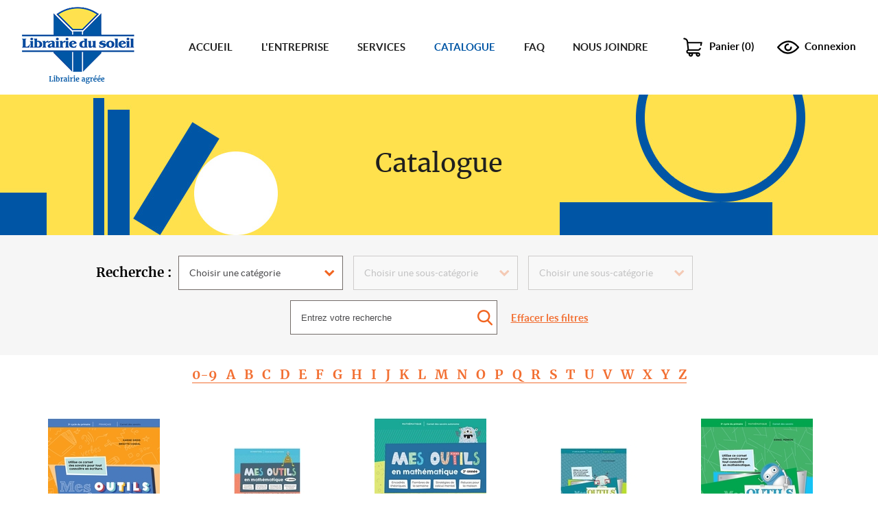

--- FILE ---
content_type: text/html;charset=UTF-8
request_url: https://www.librairiedusoleil.ca/catalogue.html?page=95
body_size: 10197
content:
<!doctype html>
<html xmlns="http://www.w3.org/1999/xhtml" xml:lang="fr-CA" lang="fr-CA" xmlns:fb="http://ogp.me/ns/fb#">

<head>
  <script type="text/javascript" src="https://api.byscuit.com/data/client/1AE1A46D-752A-4A4F-9991-FD6B8A6B6BE6/script/script.js"></script>

  <!-- Google Tag Manager -->
  <script>(function(w,d,s,l,i){w[l]=w[l]||[];w[l].push({'gtm.start':
  new Date().getTime(),event:'gtm.js'});var f=d.getElementsByTagName(s)[0],
  j=d.createElement(s),dl=l!='dataLayer'?'&l='+l:'';j.async=true;j.src=
  'https://www.googletagmanager.com/gtm.js?id='+i+dl;f.parentNode.insertBefore(j,f);
  })(window,document,'script','dataLayer','GTM-TNFDP7JD');</script>
  <!-- End Google Tag Manager -->

	<base href="https://www.librairiedusoleil.ca/" />
	<title>Catalogue: manuels, livres et fournitures | Librairie du Soleil</title>
	<meta name="msvalidate.01" content="4C73257C704F7762FEBBF15428A0CE70" />

	<meta http-equiv="X-UA-Compatible" content="IE=edge">
	<meta http-equiv="Content-Type" content="text/html; charset=utf-8" />
	<meta http-equiv="Content-Script-Type" content="text/javascript" />
	<meta http-equiv="Content-Style-Type" content="text/css" />
	<meta http-equiv="content-language" content="fr" />
	<meta name="robots" content="index,follow" />
	<meta name="title" content="Catalogue: manuels, livres et fournitures | Librairie du Soleil" />
	<meta name="description" content="Librairie du Soleil gère la distribution et la vente de centaines de manuels, de livres et de fournitures pour les écoles privées et publiques." />

	
	<meta name="viewport" content="width=device-width,initial-scale=1,shrink-to-fit=no">

	<link rel="start" title="Accueil" href="https://www.librairiedusoleil.ca/" />
	<link rel="index" href="plan-du-site.html" title="Plan du site" />
	<link rel="copyright" href="conditions-utilisation.html" title="Copyright © 2026 Librairie du Soleil Inc. Tous droits réservés." />

	
	<link rel="apple-touch-icon" sizes="180x180" href="gx/favicon/apple-touch-icon.png">
	<link rel="icon" type="image/png" sizes="32x32" href="gx/favicon/favicon-32x32.png">
	<link rel="icon" type="image/png" sizes="16x16" href="gx/favicon/favicon-16x16.png">
  
	<link rel="mask-icon" href="gx/favicon/safari-pinned-tab.svg" color="#00a6e9 ">
	<link rel="shortcut icon" href="gx/favicon/favicon.ico">
	<meta name="msapplication-config" content="gx/favicon/browserconfig.xml">
	<meta name="theme-color" content="#ffffff ">

	
		<link rel="canonical" href="https://www.librairiedusoleil.ca/catalogue.html?page=95" />
	

	
	<link rel="image_src" href="https://www.librairiedusoleil.ca/gx/partage.png" />
	<meta property="og:image" content="https://www.librairiedusoleil.ca/gx/partage.png" />
	<meta property="og:image:type" content="image/png" />
	<meta property="og:image:width" content="1200" />
	<meta property="og:image:height" content="628" />

	<link rel="stylesheet" type="text/css" href="stylesheet.css?v=6" media="screen" title="Normal" />
	<link rel="stylesheet" type="text/css" href="print.css" media="print" title="Normal" />

	<link rel="stylesheet" type="text/css" href="js/jQuery/jquery.vMenuMobile_v.css" media="screen" title="Normal" />

</head>

<body class="fr" >



  <!-- Google Tag Manager (noscript) -->
  <noscript><iframe src="https://www.googletagmanager.com/ns.html?id=GTM-TNFDP7JD"
  height="0" width="0" style="display:none;visibility:hidden"></iframe></noscript>
  <!-- End Google Tag Manager (noscript) -->

  

  <a name="haut" id=""></a>

  

  <div id="bgConnexionHaut" class="connecte">
    <div class="conteneur">
      
        <div id="boiteAfficheLogin" class="clearfix">
          <form id="formConnexion" class="clearfix" action="inc/client/login/action.cfm" method="post">
	<div class="groupeChamps">
		<input type="text" name="courriel" value="" placeholder="Adresse courriel" class="champTexte"  />
		<input type="password" name="motPasse" value=""  class="champTexte" placeholder="Mot de passe" />

		<button type="submit" name="btnSoumettreLogin" class="bouton btnSoumettreLogin" >Me connecter</button>

    <a href="main.cfm?l=fr&amp;p=01_130" class="bouton noir fancybox" data-fancybox data-type="iframe" data-width="800">
			M'inscrire
		</a>
	</div>

	<div class="groupeChamps bas">
    <div id="ctnRememberMe">
		  <input type="checkbox" name="rememberMe" id="rememberMe" class="boiteCoche" value="1" /> <label for="rememberMe">Se souvenir de moi</label>
    </div>
		<a href="mot-de-passe-oublie.html" class="mpOublie">Mot de passe oublié</a>
	</div>
</form>

        </div>
      
    </div>
  </div>

  <div class="">
    <div class="conteneur">
      <div class="entete">

        <button type="button" class="btnMenuMobile js-toggle-vMenuMobile"><span><span></span></span></button>

        <div id="logo">
          <a href="accueil.html" title="Accueil">
            <picture>
              <source srcset="gx/librairie-soleil-logo-mobile.png" media="(max-width: 767px)">
              <img src="gx/librairie-soleil-logo.png" alt="" />
            </picture>
          </a>
        </div>

        <div id="hautDroit">
          
<div id="menu" class="menuPrincipal_nav js-init-vMenuMobile">
	<ul class="navigation" class="menuPrincipal">
		<li><a href="accueil.html">Accueil</a></li>
		<li><a href="lentreprise.html" class="">L'entreprise</a></li>
		<li class="avecSousMenu">
			<a href="services.html"class="">
				Services</a>
			<ul class="sousMenu menuService">
				<li><a href="service-a-la-clientele.html">Service à la clientèle</a></li>
				<li><a href="politiques.html">Politiques</a></li>
				<li><a href="expedition.html">Expédition</a></li>
			</ul>
		</li>
		<li><a href="catalogue.html" class="actif">Catalogue</a></li>
		<li><a href="faq.html">FAQ</a></li>
		<li><a href="nous-joindre.html" class="">Nous joindre</a></li>
	</ul>
</div>


          <ul class="menuSec">
            <li class="menuSec_item">
              <a href="mon-panier.html" class="menuSec_lnk btnPanier">
                <span class="menuSec_icon"><?xml version="1.0" encoding="utf-8"?>
<svg version="1.1" id="Calque_1" xmlns="http://www.w3.org/2000/svg" xmlns:xlink="http://www.w3.org/1999/xlink" x="0px" y="0px"
	 viewBox="0 0 100 100" style="enable-background:new 0 0 100 100;" xml:space="preserve">
<g>
	<g>
		<path class="st0" d="M92.2,26.6c-0.6-0.9-1.6-1.2-2.5-1.2H28.8l-0.3-2.2l0,0c-1.2-9.1-9.1-15.9-18.1-15.9C8.5,7.2,7,8.8,7,10.6
			s1.6,3.4,3.4,3.4c5.9,0,10.6,4.4,11.6,10L26,60.6c-3.4,1.6-5.9,5-5.9,9.1l0,0l0,0c0,5.6,4.4,10,10,10h1.2
			c-0.3,0.9-0.6,2.2-0.6,3.1c0,5.6,4.4,10,10,10s10-4.4,10-10c0-1.2-0.3-2.2-0.6-3.1h14.4c-0.3,0.9-0.6,2.2-0.6,3.1
			c0,5.6,4.4,10,10,10c5.6,0,10-4.4,10-10c0-5.6-4.4-10-10-10H30.1c-1.9,0-3.4-1.6-3.4-3.4l0,0l0,0c0-1.9,1.6-3.4,3.4-3.4h42.8
			c5.9,0,11.6-3.7,14.1-9.4c0.6-1.6,0-3.7-1.9-4.4c-1.6-0.6-3.7,0-4.4,1.9c-1.6,3.1-4.7,5.3-7.8,5.3H32.6l-3.1-27.5h55.9l-1.6,7.8
			c-0.3,1.9,0.9,3.7,2.5,4.1c0.3,0,0.3,0,0.6,0c1.6,0,2.8-0.9,3.4-2.8l2.5-11.9C93.2,28.5,92.9,27.2,92.2,26.6z M74.1,80
			c1.9,0,3.1,1.6,3.1,3.1s-1.6,3.1-3.1,3.1c-1.9,0-3.1-1.6-3.1-3.1S72.2,80,74.1,80z M40.7,80c1.9,0,3.1,1.6,3.1,3.1
			c0,1.9-1.6,3.1-3.1,3.1c-1.9,0-3.1-1.6-3.1-3.1S39.1,80,40.7,80z"/>
	</g>
</g>
</svg>
</span>
                <span class="menuSec_lbl">Panier</span>
                (<span class="nbrRouge" id="nbItemPanier">0</span>)
              </a>
            </li>
            <li class="menuSec_item">
              
                <a href="javascript:void(1);" class="menuSec_lnk btnConnexion" id="btn-connexion">
                  <span class="menuSec_icon"><?xml version="1.0" encoding="iso-8859-1"?>
<svg version="1.1" id="Layer_1" xmlns="http://www.w3.org/2000/svg" xmlns:xlink="http://www.w3.org/1999/xlink" x="0px" y="0px"
	 viewBox="0 0 489.934 489.934" style="enable-background:new 0 0 489.934 489.934;" xml:space="preserve">
<g>
	<g>
		<path d="M485.967,233.617c-74-91-153.9-137.2-237.7-137.2c-33.2,0-66.8,7.4-100,21.9c-26.1,11.5-52,27.4-76.9,47.3
			c-42.1,33.7-66.9,67.3-67.9,68.7c-4.8,6.6-4.6,15.6,0.5,22c73.9,91.1,153.9,137.2,237.7,137.2c33.2,0,66.8-7.4,100-21.9
			c26.1-11.5,52-27.4,76.9-47.3c42.1-33.7,66.9-67.3,67.9-68.7C491.267,249.017,491.067,240.017,485.967,233.617z M395.267,296.817
			c-34.8,27.7-89.6,60.7-153.6,60.7c-69.1,0-136.5-37.9-200.5-112.7c10.1-11.9,28.6-31.8,53.4-51.6c34.8-27.7,89.6-60.7,153.6-60.7
			c69.1,0,136.5,37.9,200.5,112.7C438.567,257.117,420.067,277.117,395.267,296.817z"/>
	</g>
</g>
<g>
	<g>
		<path d="M311.267,227.017c-9.9,0-18,8.1-18,18c0,26.7-21.7,48.4-48.4,48.4c-26.7,0-48.4-21.7-48.4-48.4
			c0-26.7,21.7-48.4,48.4-48.4c9.9,0,18-8.1,18-18c0-9.9-8.1-18-18-18c-46.6,0-84.4,37.9-84.4,84.4s37.8,84.4,84.4,84.4
			c46.6,0,84.4-37.9,84.4-84.4C329.267,235.117,321.167,227.017,311.267,227.017z"/>
	</g>
</g>
</svg>
</span>
                  <span class="menuSec_lbl">Connexion</span>
                </a>
              
            </li>
          </ul>
        </div>
      </div>
    </div>

    
      <div class="banniere">
        <span class="titrePage">
			<h1>Catalogue</h1>
		</span>
      </div>
    

    <div id="bgContenu">
      <div class="" id="contenu">
        

<div class="strate-recherche">
	<div class="strate-recherche_inner">
		<span class="recherche_txt">Recherche : </span>

		<input type="hidden" name="page" value="95">

		<div id="barreCategories">
			<select id="Categorie" class="listeDeroulante" name="niv1ProduitCategorieId">
				<option value="">Choisir une catégorie</option>
				
					<option value="1" >
						Cahiers scolaires
					</option>
				
					<option value="39" >
						Papeterie
					</option>
				
					<option value="150" >
						Livres
					</option>
				
			</select>
		</div>

		<div id="barreCategories">
			<select id="Categorie" class="listeDeroulante" name="niv2ProduitCategorieId" disabled>
				<option value="">Choisir une sous-catégorie</option>
				
			</select>
		</div>

		<div id="barreCategories">
			<select id="Categorie" class="listeDeroulante" name="niv3ProduitCategorieId" disabled>
				<option value="">Choisir une sous-catégorie</option>
				
			</select>
		</div>

		
			<form action="recherche.html" role="form" method="get" id="formRecherche" class="formRecherche">
				<input type="text" id="rechercheMotCle" class="champTexte" name="rechercheMotCle" value="" placeholder="Entrez votre recherche" />
				<input type="submit" class="btnRecherche" value="" />
			</form>
		

		<a href="javascript:void(1);" id="lien-desactiver-filtre" class="">
			Effacer les filtres
		</a>
	</div>
</div>

<div class="conteneur">

	

	<div class="centrer">
		<div id="barreAlpha">
			
					<a href="javascript:void(1);" rel="0-9" class="caractere ">0-9</a>
				
					<a href="javascript:void(1);" rel="A" class="caractere ">A</a>
				
					<a href="javascript:void(1);" rel="B" class="caractere ">B</a>
				
					<a href="javascript:void(1);" rel="C" class="caractere ">C</a>
				
					<a href="javascript:void(1);" rel="D" class="caractere ">D</a>
				
					<a href="javascript:void(1);" rel="E" class="caractere ">E</a>
				
					<a href="javascript:void(1);" rel="F" class="caractere ">F</a>
				
					<a href="javascript:void(1);" rel="G" class="caractere ">G</a>
				
					<a href="javascript:void(1);" rel="H" class="caractere ">H</a>
				
					<a href="javascript:void(1);" rel="I" class="caractere ">I</a>
				
					<a href="javascript:void(1);" rel="J" class="caractere ">J</a>
				
					<a href="javascript:void(1);" rel="K" class="caractere ">K</a>
				
					<a href="javascript:void(1);" rel="L" class="caractere ">L</a>
				
					<a href="javascript:void(1);" rel="M" class="caractere ">M</a>
				
					<a href="javascript:void(1);" rel="N" class="caractere ">N</a>
				
					<a href="javascript:void(1);" rel="O" class="caractere ">O</a>
				
					<a href="javascript:void(1);" rel="P" class="caractere ">P</a>
				
					<a href="javascript:void(1);" rel="Q" class="caractere ">Q</a>
				
					<a href="javascript:void(1);" rel="R" class="caractere ">R</a>
				
					<a href="javascript:void(1);" rel="S" class="caractere ">S</a>
				
					<a href="javascript:void(1);" rel="T" class="caractere ">T</a>
				
					<a href="javascript:void(1);" rel="U" class="caractere ">U</a>
				
					<a href="javascript:void(1);" rel="V" class="caractere ">V</a>
				
					<a href="javascript:void(1);" rel="W" class="caractere ">W</a>
				
					<a href="javascript:void(1);" rel="X" class="caractere ">X</a>
				
					<a href="javascript:void(1);" rel="Y" class="caractere ">Y</a>
				
					<a href="javascript:void(1);" rel="Z" class="caractere ">Z</a>
				
		</div>
	</div>

	<div id="contenuBoutique">
		
	</div>

	
	

	<div id="conteneur-liste-ajax">
		

	<div id="conteneurListingProduits" class="clearfix">
		
			<div class="listingProduit">
				<div class="listingProduitImg">
					<a href="2067-produit-mes-outils-en-francais-3e-cycle.html">
						
							<img src="DATA/PRODUIT/2067_1_list.jpg" alt="" />
						
					</a>
				</div>
				<div class="listingProduitTxt">
          <a href="2067-produit-mes-outils-en-francais-3e-cycle.html">
            <h2><span title="Mes&#x20;outils&#x20;en&#x20;francais&#x20;3e&#x20;cycle" class="spanEllipsis">Mes outils en francais 3e cycl...</span></h2>
            <p class="noProduit">823088</p>
          </a>
				</div>
				<div class="listingProduitBas">
					<span class="prix">9,95 $</span>
				</div>
			</div>
		
			<div class="listingProduit">
				<div class="listingProduitImg">
					<a href="2968-produit-mes-outils-en-mathematique-1ere-annee.html">
						
							<img src="DATA/PRODUIT/2968_1_list.jpg" alt="" />
						
					</a>
				</div>
				<div class="listingProduitTxt">
          <a href="2968-produit-mes-outils-en-mathematique-1ere-annee.html">
            <h2><span title="Mes&#x20;outils&#x20;en&#x20;math&eacute;matique&#x20;1&egrave;re&#x20;ann&eacute;e" class="spanEllipsis">Mes outils en math&eacute;matique 1&egrave;r...</span></h2>
            <p class="noProduit">856695</p>
          </a>
				</div>
				<div class="listingProduitBas">
					<span class="prix">7,50 $</span>
				</div>
			</div>
		
			<div class="listingProduit">
				<div class="listingProduitImg">
					<a href="2967-produit-mes-outils-en-mathematique-2e-annee.html">
						
							<img src="DATA/PRODUIT/2967_1_list.jpg" alt="" />
						
					</a>
				</div>
				<div class="listingProduitTxt">
          <a href="2967-produit-mes-outils-en-mathematique-2e-annee.html">
            <h2><span title="Mes&#x20;outils&#x20;en&#x20;math&eacute;matique&#x20;2e&#x20;ann&eacute;e" class="spanEllipsis">Mes outils en math&eacute;matique 2e ...</span></h2>
            <p class="noProduit">856696</p>
          </a>
				</div>
				<div class="listingProduitBas">
					<span class="prix">9,95 $</span>
				</div>
			</div>
		
			<div class="listingProduit">
				<div class="listingProduitImg">
					<a href="2969-produit-mes-outils-en-mathematique-2e-cycle.html">
						
							<img src="DATA/PRODUIT/2969_1_list.jpg" alt="" />
						
					</a>
				</div>
				<div class="listingProduitTxt">
          <a href="2969-produit-mes-outils-en-mathematique-2e-cycle.html">
            <h2><span title="Mes&#x20;outils&#x20;en&#x20;math&eacute;matique&#x20;2e&#x20;cycle" class="spanEllipsis">Mes outils en math&eacute;matique 2e ...</span></h2>
            <p class="noProduit">856697</p>
          </a>
				</div>
				<div class="listingProduitBas">
					<span class="prix">9,95 $</span>
				</div>
			</div>
		
			<div class="listingProduit">
				<div class="listingProduitImg">
					<a href="2262-produit-mes-outils-en-mathematique-3e-cycle.html">
						
							<img src="DATA/PRODUIT/2262_1_list.jpg" alt="" />
						
					</a>
				</div>
				<div class="listingProduitTxt">
          <a href="2262-produit-mes-outils-en-mathematique-3e-cycle.html">
            <h2><span title="Mes&#x20;outils&#x20;en&#x20;math&eacute;matique&#x20;3e&#x20;cycle" class="spanEllipsis">Mes outils en math&eacute;matique 3e ...</span></h2>
            <p class="noProduit">926621</p>
          </a>
				</div>
				<div class="listingProduitBas">
					<span class="prix">9,95 $</span>
				</div>
			</div>
		
			<div class="listingProduit">
				<div class="listingProduitImg">
					<a href="469-produit-mes-petits-labos-3-ensemble-des-3-cahiers.html">
						
							<img src="DATA/PRODUIT/469_1_list.jpg" alt="" />
						
					</a>
				</div>
				<div class="listingProduitTxt">
          <a href="469-produit-mes-petits-labos-3-ensemble-des-3-cahiers.html">
            <h2><span title="Mes&#x20;petits&#x20;labos&#x20;3&#x20;ensemble&#x20;des&#x20;3&#x20;cahiers" class="spanEllipsis">Mes petits labos 3 ensemble de...</span></h2>
            <p class="noProduit">550680</p>
          </a>
				</div>
				<div class="listingProduitBas">
					<span class="prix">27,95 $</span>
				</div>
			</div>
		
			<div class="listingProduit">
				<div class="listingProduitImg">
					<a href="466-produit-mes-petits-labos-3-terre-et-espace.html">
						
							<img src="DATA/PRODUIT/466_1_list.jpg" alt="" />
						
					</a>
				</div>
				<div class="listingProduitTxt">
          <a href="466-produit-mes-petits-labos-3-terre-et-espace.html">
            <h2><span title="Mes&#x20;petits&#x20;labos&#x20;3&#x20;Terre&#x20;et&#x20;espace" class="spanEllipsis">Mes petits labos 3 Terre et es...</span></h2>
            <p class="noProduit">441960</p>
          </a>
				</div>
				<div class="listingProduitBas">
					<span class="prix">11,50 $</span>
				</div>
			</div>
		
			<div class="listingProduit">
				<div class="listingProduitImg">
					<a href="468-produit-mes-petits-labos-3-univers-materiel.html">
						
							<img src="DATA/PRODUIT/468_1_list.jpg" alt="" />
						
					</a>
				</div>
				<div class="listingProduitTxt">
          <a href="468-produit-mes-petits-labos-3-univers-materiel.html">
            <h2><span title="Mes&#x20;petits&#x20;labos&#x20;3&#x20;Univers&#x20;mat&eacute;riel" class="spanEllipsis">Mes petits labos 3 Univers mat...</span></h2>
            <p class="noProduit">441962</p>
          </a>
				</div>
				<div class="listingProduitBas">
					<span class="prix">11,50 $</span>
				</div>
			</div>
		
			<div class="listingProduit">
				<div class="listingProduitImg">
					<a href="467-produit-mes-petits-labos-3-univers-vivant.html">
						
							<img src="DATA/PRODUIT/467_1_list.jpg" alt="" />
						
					</a>
				</div>
				<div class="listingProduitTxt">
          <a href="467-produit-mes-petits-labos-3-univers-vivant.html">
            <h2><span title="Mes&#x20;petits&#x20;labos&#x20;3&#x20;Univers&#x20;vivant" class="spanEllipsis">Mes petits labos 3 Univers viv...</span></h2>
            <p class="noProduit">554856</p>
          </a>
				</div>
				<div class="listingProduitBas">
					<span class="prix">11,50 $</span>
				</div>
			</div>
		
			<div class="listingProduit">
				<div class="listingProduitImg">
					<a href="473-produit-mes-petits-labos-4-ensemble-des-3-cahiers.html">
						
							<img src="DATA/PRODUIT/473_1_list.jpg" alt="" />
						
					</a>
				</div>
				<div class="listingProduitTxt">
          <a href="473-produit-mes-petits-labos-4-ensemble-des-3-cahiers.html">
            <h2><span title="Mes&#x20;petits&#x20;labos&#x20;4&#x20;ensemble&#x20;des&#x20;3&#x20;cahiers" class="spanEllipsis">Mes petits labos 4 ensemble de...</span></h2>
            <p class="noProduit">557911</p>
          </a>
				</div>
				<div class="listingProduitBas">
					<span class="prix">27,95 $</span>
				</div>
			</div>
		
			<div class="listingProduit">
				<div class="listingProduitImg">
					<a href="470-produit-mes-petits-labos-4-terre-et-espace.html">
						
							<img src="DATA/PRODUIT/470_1_list.jpg" alt="" />
						
					</a>
				</div>
				<div class="listingProduitTxt">
          <a href="470-produit-mes-petits-labos-4-terre-et-espace.html">
            <h2><span title="Mes&#x20;petits&#x20;labos&#x20;4&#x20;Terre&#x20;et&#x20;espace" class="spanEllipsis">Mes petits labos 4 Terre et es...</span></h2>
            <p class="noProduit">604345</p>
          </a>
				</div>
				<div class="listingProduitBas">
					<span class="prix">11,50 $</span>
				</div>
			</div>
		
			<div class="listingProduit">
				<div class="listingProduitImg">
					<a href="472-produit-mes-petits-labos-4-univers-materiel.html">
						
							<img src="DATA/PRODUIT/472_1_list.jpg" alt="" />
						
					</a>
				</div>
				<div class="listingProduitTxt">
          <a href="472-produit-mes-petits-labos-4-univers-materiel.html">
            <h2><span title="Mes&#x20;petits&#x20;labos&#x20;4&#x20;Univers&#x20;mat&eacute;riel" class="spanEllipsis">Mes petits labos 4 Univers mat...</span></h2>
            <p class="noProduit">441973</p>
          </a>
				</div>
				<div class="listingProduitBas">
					<span class="prix">11,50 $</span>
				</div>
			</div>
		
			<div class="listingProduit">
				<div class="listingProduitImg">
					<a href="471-produit-mes-petits-labos-4-univers-vivant.html">
						
							<img src="DATA/PRODUIT/471_1_list.jpg" alt="" />
						
					</a>
				</div>
				<div class="listingProduitTxt">
          <a href="471-produit-mes-petits-labos-4-univers-vivant.html">
            <h2><span title="Mes&#x20;petits&#x20;labos&#x20;4&#x20;Univers&#x20;vivant" class="spanEllipsis">Mes petits labos 4 Univers viv...</span></h2>
            <p class="noProduit">441958</p>
          </a>
				</div>
				<div class="listingProduitBas">
					<span class="prix">11,50 $</span>
				</div>
			</div>
		
			<div class="listingProduit">
				<div class="listingProduitImg">
					<a href="477-produit-mes-petits-labos-5-ensemble-des-3-cahiers.html">
						
							<img src="DATA/PRODUIT/477_1_list.jpg" alt="" />
						
					</a>
				</div>
				<div class="listingProduitTxt">
          <a href="477-produit-mes-petits-labos-5-ensemble-des-3-cahiers.html">
            <h2><span title="Mes&#x20;petits&#x20;labos&#x20;5&#x20;ensemble&#x20;des&#x20;3&#x20;cahiers" class="spanEllipsis">Mes petits labos 5 ensemble de...</span></h2>
            <p class="noProduit">523944</p>
          </a>
				</div>
				<div class="listingProduitBas">
					<span class="prix">27,95 $</span>
				</div>
			</div>
		
			<div class="listingProduit">
				<div class="listingProduitImg">
					<a href="474-produit-mes-petits-labos-5-terre-et-espace.html">
						
							<img src="DATA/PRODUIT/474_1_list.jpg" alt="" />
						
					</a>
				</div>
				<div class="listingProduitTxt">
          <a href="474-produit-mes-petits-labos-5-terre-et-espace.html">
            <h2><span title="Mes&#x20;petits&#x20;labos&#x20;5&#x20;Terre&#x20;et&#x20;espace" class="spanEllipsis">Mes petits labos 5 Terre et es...</span></h2>
            <p class="noProduit">441974</p>
          </a>
				</div>
				<div class="listingProduitBas">
					<span class="prix">11,50 $</span>
				</div>
			</div>
		
	</div>

	<br class="both" />
	<div id="barrePagination">
		
				<div class="pagination ">
				
					<a href="catalogue.html?page=94" class="previous">Page précédente</a>
				
							<a href="catalogue.html?page=1">1</a>
						
							<a href="catalogue.html?page=2">2</a>
						<span class='troisPoints'>...</span> 
							<a href="catalogue.html?page=93">93</a>
						
							<a href="catalogue.html?page=94">94</a>
						
							<span class="current">95</span>
						
							<a href="catalogue.html?page=96">96</a>
						
							<a href="catalogue.html?page=97">97</a>
						<span class='troisPoints'>...</span> 
							<a href="catalogue.html?page=146">146</a>
						
							<a href="catalogue.html?page=147">147</a>
						
					<a href="catalogue.html?page=96" class="next">Page suivante</a>
				
				</div>
			
	</div>

	</div>
</div>
      </div>
    </div> 

    
	<div class="strate-cta">
		<div class="cta-boutique">
			<div class="cta_inner">
				<h2 class="cta_titre">Consultez notre<br><strong>Catalogue en ligne</strong></h2>
				<a href="catalogue.html" class="bouton">Voir nos produits</a>
			</div>		
		</div>
		<div class="cta-liste">
			<div class="cta_inner">
				<h2 class="cta_titre">Accéder à ma<br><strong>liste de fourniture</strong></h2>
				<a href="ma-liste-de-fournitures.html" class="bouton">Voir ma liste</a>
			</div>		
		</div>
	</div>

  </div>

  <div class="piedPage">

    <div class="piedPageMenu imprCache">
      <div class="conteneur piedPage_inner">
        <div class="piedPage_contact">
          
            <address itemscope itemtype="http://schema.org/Organization" class="piedPage_adresse">
                <h3 itemprop="name" class="adresse_titre">Succursale de Hull</h3>

                <p itemprop="address" itemscope itemtype="http://schema.org/PostalAddress" class="adresse_txt">
                  <span itemprop="streetAddress">53 blvd. St-Raymond</span><br />
                  <span itemprop="addressLocality">Gatineau</span> (<span itemprop="addressRegion">QC</span>)
                  <span itemprop="addressCountry">Canada</span> <span itemprop="postalCode">J8Y 1R8</span><br />
                </p>
                <p class="adresse_txt">
                  <strong>Téléphone&nbsp;:</strong> <a href="tel:8195952414" itemprop="telephone">819 595-2414</a><br />
                  <strong>Télécopieur&nbsp;:</strong> <span itemprop="faxNumber">819 595-3672</span>
                </p>
            </address>
            <address itemscope itemtype="http://schema.org/Organization" class="piedPage_adresse">
                <h3 itemprop="name" class="adresse_titre">Succursale d’Ottawa - Marché By</h3>

                <p itemprop="address" itemscope itemtype="http://schema.org/PostalAddress" class="adresse_txt">
                  <span itemprop="streetAddress">33 rue George</span><br />
                  <span itemprop="addressLocality">Ottawa</span> (<span itemprop="addressRegion">ON</span>)
                  <span itemprop="addressCountry">Canada</span> <span itemprop="postalCode">K1N 8W5</span><br />
                </p>
                <p class="adresse_txt">
                  <strong>Téléphone&nbsp;:</strong> <a href="tel:6132416999" itemprop="telephone">613 241-6999</a><br />
                  <strong>Télécopieur&nbsp;:</strong> <span itemprop="faxNumber">613 241-5680</span>
                </p>
            </address>

             <address itemscope itemtype="http://schema.org/Organization" class="piedPage_adresse">
                <h3 itemprop="name" class="adresse_titre">Succursale de Gatineau - Édifice du cinéma 9</h3>

                <p itemprop="address" itemscope itemtype="http://schema.org/PostalAddress" class="adresse_txt">
                  <span itemprop="streetAddress">120 boul. de l'Hôpital, unité 135</span><br />
                  <span itemprop="addressLocality">Gatineau</span> (<span itemprop="addressRegion">QC</span>)
                  <span itemprop="addressCountry">Canada</span> <span itemprop="postalCode">J8T 8M2</span><br />
                </p>
                <p class="adresse_txt">
                  <strong>Téléphone&nbsp;:</strong> <a href="tel:8195689901" itemprop="telephone">819-568-9901</a><br />
                </p>
            </address>

            <p class="piedPage_courriel">
              <strong>Courriel&nbsp;:</strong> <a href="mailto:scolaire@librairiedusoleil.ca" itemprop="email">scolaire@librairiedusoleil.ca</a>
            </p>
        </div>
        <div class="piedPage_menuBas">
          <ul>
            <li><a href="accueil.html">Accueil</a></li>
            <li><a href="lentreprise.html">L'entreprise</a></li>
            <li><a href="services.html">Services</a></li>
          </ul>
          <ul>
            <li><a href="catalogue.html">Catalogue</a></li>
            <li><a href="faq.html">FAQ</a></li>
            <li><a href="nous-joindre.html">Nous joindre</a></li>
          </ul>
          <ul>
            
            <li><a href="plan-du-site.html">Plan du site</a></li>
            <li><a href="conditions-utilisation.html">Confidentialité</a></li>
            <li><a href="politiques.html">Politiques</a></li>
          </ul>
          <a class="banniereCanada" href="https://www.canada.ca/">
          <img src="gx/m/li_Fr_Wordmark_C.png" alt="Gouvernement du Canada">
        </a>
        </div>
      </div>


    </div>

    <div class="piedPageCopyright">
      <div class="conteneur piedPageCopyright_inner">
        <div id="copyrights">
          <a href="conditions-utilisation.html" id="lienCopyrights">&copy; 2026 <b>Librairie du Soleil Inc.</b> Tous droits réservés.</a>
          Conception web&nbsp;<a href="https://www.vortexsolution.com"  target="_blank" rel="noopener" title="Vortex Solution">par Vortex Solution</a>.
          <a data-cc="c-settings" href="" class="btCookieSetting">Paramètres des fichiers témoins</a>
        </div>

        <ul class="menuRS imprCache">
          <li class="menuRS_item">
            <a href="https://www.facebook.com/librairie.dusoleil/" target="_blank" title="facebook" class="menuRS_lnk facebook"><?xml version="1.0" encoding="utf-8"?>
<svg version="1.1" id="Calque_1" xmlns="http://www.w3.org/2000/svg" xmlns:xlink="http://www.w3.org/1999/xlink" x="0px" y="0px"
	 viewBox="0 0 100 100" style="enable-background:new 0 0 100 100;" xml:space="preserve">
<path class="facebook" d="M1.8,1.8v96.5h96.5V1.8H1.8z M60.3,50h-6.8c0,10.8,0,24.1,0,24.1h-10c0,0,0-13.2,0-24.1h-4.8v-8.5h4.8V36
	c0-3.9,1.9-10.1,10.1-10.1l7.4,0v8.3c0,0-4.5,0-5.4,0c-0.9,0-2.1,0.4-2.1,2.3v5h7.6L60.3,50z"/>
</svg>
</a>
          </li>
          
        </ul>
      </div>
    </div>

  </div>

<script type="text/javascript" src="https://ajax.googleapis.com/ajax/libs/jquery/3.7.1/jquery.min.js"></script>
<script>window.jQuery || document.write('<script src="js/jquery/jquery-3.7.1.min.js"><\/script>')</script>


<script type="text/javascript" src="js/jquery/jQuery-UI/jquery-ui.min.js?v=1.13.2"></script>
<link rel="stylesheet" type="text/css" href="js/jquery/jQuery-UI/jquery-ui.min.css?v=1.13.2" media="screen" />


<script src="js/modernizr.js"></script>

<script type="text/javascript" src="js/jQuery/jquery.form.js"></script>


<script src="js/jQuery/jquery.touchSwipe.min.js"></script>
<script src="js/jQuery/jquery.vMenuMobile.min.js"></script>

<script type="text/javascript" src="js/jquery/fonctionGenerale.js" charset="ISO-8859-1"></script>




<script type="text/javascript" src="js/fancybox.umd.js?v=5.0.34"></script>
<link rel="stylesheet" type="text/css" href="js/fancybox.css?v=5.0.34" media="screen" />


<script type="text/javascript" src="js/jQuery/jquery-placeholder/jquery.placeholder.js"></script>


<script type="text/javascript" src="js/jQuery/jquery.vticker.min.js"></script>

<script type="text/javascript" src="js/jquery/province/province.js" charset="ISO-8859-1"></script>
<script type="text/javascript" src="js/bind.js?v=2" charset="ISO-8859-1"></script>

<script type="text/javascript" src="js/jquery/client/login/login.js" charset="ISO-8859-1"></script>



<script defer src="https://cdnjs.cloudflare.com/ajax/libs/jquery.inputmask/5.0.8/jquery.inputmask.min.js" integrity="sha512-efAcjYoYT0sXxQRtxGY37CKYmqsFVOIwMApaEbrxJr4RwqVVGw8o+Lfh/+59TU07+suZn1BWq4fDl5fdgyCNkw==" crossorigin="anonymous" referrerpolicy="no-referrer"></script>


<script type="text/javascript" src="js/jquery/jquery.maxlength.js"></script>


<script type="text/javascript">
	var l = 'fr';
	var p = '04_100';
	var urlAccueil = 'https://www.librairiedusoleil.ca/accueil.html'
	var basehref = "https://www.librairiedusoleil.ca/";
;
</script>



<script type="text/javascript">
	
	function externalLinks() {
	 if (!document.getElementsByTagName) return;
	 var anchors = document.getElementsByTagName("a");
	 for (var i=0; i<anchors.length; i++) {
	   var anchor = anchors[i];
	   if (anchor.getAttribute("href") && (anchor.getAttribute("rel") == "external" || anchor.getAttribute("rel") == "external nofollow") )
	     anchor.target = "_blank";
	 }
	}
	window.onload = externalLinks;

	
	if (typeof console == "undefined" || typeof console.log == "undefined") var console = { log: function() {} };

</script>

<script type="text/javascript">

	$(document).ready(function() {

		$(".js-init-vMenuMobile").vMenuMobile({
			mode: "vertical",
			type: 1,
			position: "gauche",
			langue: l,
			largeurBureau: 1024,
			avecFiltre: true
		});

		$("input").placeholder();

    Fancybox.defaults = {
			'overlayShow' : true,
			'showCloseButton' : true,
			'hideOnOverlayClick' : true,
			'enableEscapeButton' : true,
		};

    Fancybox.bind(".fancybox", {
			'overlayShow' : true,
			'showCloseButton' : true,
			'hideOnOverlayClick' : true,
			'enableEscapeButton' : true,
			afterShow : function() {
				$('.fancybox-skin').append('<a title="Fermer" class="fancybox-item fancybox-close" href="javascript:jQuery.fancybox.close();"></a>');
			}
		});


		// bouton connexion haut de page
		
			$('#btn-connexion').click(function(event){
				event.preventDefault();
		        $("#bgConnexionHaut").slideToggle();
		        //$("#boiteAfficheLogin").slideToggle();
		        $("#btn-connexion span").toggleClass('bas');

				if($("#formConnexion").is(":visible") == true){
					$("#formConnexion input[name=courriel]").focus();
				}

			})
		

		//SOUS-MENU PRINCIPAL
		$('#menu li').hover(
			function () {$('ul', this).show(100);}, function () {$('ul', this).hide();}
		);

		//Animation des Messages importants
    	if($('#messageImportant').length > 0){
    		$("#messageImportant ul").show();
    		$('#messageImportant').vTicker({
				speed: 700,
				pause: 5500,
				mousePause: false
			});
    	}

		//Scroll-up ,outline, ouvre div connexion et met le focus dans le champ courriel
		$('#boutonIdentifier').click(function (event) {
		  event.preventDefault();

		  $("#bgConnexionHaut").show();

		  $('#bgConnexionHaut').scrollView(function(){
		      $("#boiteAfficheLogin").show('');
			  $("#formConnexion input[name=courriel]").focus();
		  });

		  //$(this).effect( "transfer", { to: $("#bgConnexionHaut") }, 1000 );
		});

		$.fn.scrollView = function (callback) {
			return this.each(function () {
		    	$('html, body').animate({
		        	scrollTop: $(this).offset().top
		      	}, 1000, callback);
		    });
		};

		// 04-100 - Boutique - Fait disparaître le texte d'accueil de la section, lors d'un clique sur une lettre
		
			$('#barreAlpha a').click(function() {
			    $("#contenuBoutique").hide('');
			});
		

		/* Menu Tab mobile */
		$(".selectOnChange").change(function(){
			location = $(this).val();
		});

		/* Slide toggle */
		$('.btLigneToggle').click(function(){
			$(this).toggleClass('actif');
			$('#' + $(this).attr('rel')).slideToggle();
		});

	});
</script>


	
	<script type="text/javascript" src="js/jquery/noty/packaged/jquery.noty.packaged.min.js"></script>

	<script type="text/javascript" src="js/jquery/produit/liste.js?v=15" charset="ISO-8859-1"></script>



</body>
</html>


--- FILE ---
content_type: text/css
request_url: https://www.librairiedusoleil.ca/stylesheet.css?v=6
body_size: 23525
content:
/* R�INITIALISATION DES �L�MENTS
--------------------------------------------------------------------------------------- */
body,div,dl,dt,dd,ul,ol,li,h1,h2,h3,h4,h5,h6,pre,form,fieldset,input,select,textarea,p,blockquote,th,td{margin:0;padding:0;}
table{border-collapse:collapse;border-spacing:0;}
fieldset,img,abbr,acronym{border:0;}
address,caption,cite,code,dfn,th,var{font-style:normal;font-weight:normal;}
ol,ul{list-style:none;}
caption,th{text-align:left;}
h1,h2,h3,h4,h5,h6{font-size:100%;}
q:before,q:after{content:'';}
a:active,object,embed{outline:none;}

/* BODY ET HTML
--------------------------------------------------------------------------------------- */

@font-face {
    font-family: 'latobold';
    src: url('font/lato-bold-webfont.woff2') format('woff2'),
         url('font/lato-bold-webfont.woff') format('woff');
    font-weight: normal;
    font-style: normal;
}

@font-face {
    font-family: 'latoregular';
    src: url('font/lato-regular-webfont.woff2') format('woff2'),
         url('font/lato-regular-webfont.woff') format('woff');
    font-weight: normal;
    font-style: normal;
}

@font-face {
    font-family: 'merriweatherlight';
    src: url('font/merriweather-light-webfont.woff2') format('woff2'),
         url('font/merriweather-light-webfont.woff') format('woff');
    font-weight: normal;
    font-style: normal;
}

@font-face {
    font-family: 'merriweatherregular';
    src: url('font/merriweather-regular-webfont.woff2') format('woff2'),
         url('font/merriweather-regular-webfont.woff') format('woff');
    font-weight: normal;
    font-style: normal;
}

@font-face {
    font-family: 'merriweatherbold';
    src: url('font/merriweather-bold-webfont.woff2') format('woff2'),
         url('font/merriweather-bold-webfont.woff') format('woff');
    font-weight: normal;
    font-style: normal;
}

/* BODY ET HTML
--------------------------------------------------------------------------------------- */
body{
	background: #FFF;
	color: #444;
	font-size: 12px;
	line-height: 150%;
	font-family: Arial, sans-serif;
	text-align: left;
}

/* TEXTES ET HYPERLIENS GLOBAUX
--------------------------------------------------------------------------------------- */
a, a:link{color:#444;}
a:visited{color:#444;}
a:hover, a:focus{color:#d0cfcf;}
a:active{color:#444; text-decoration:none;}

h1, h2, h3, h4 {
	color: #1f1f1f;
	font-family: 'merriweatherlight';
	font-weight: 400;
}

h1 {
	font-family: 'merriweatherregular';
	font-size: 38px;
	margin-bottom: 0;
	line-height: 1.26;
	text-align: center;
	padding: 0;
}
h1 a, h1 a:link, h1 a:visited { text-decoration:none; }

.accueil h1 { font: 400 30px/1.3 'merriweatherlight'; }

h2 {
	font-size: 32px;
	margin-bottom: 23px;
	line-height: 1;
}
h2 a, h2 a:link, h2 a:visited{text-decoration:none;}

h2.accueil { font-family: 'merriweatherregular'; margin-bottom: 70px; text-align: center;}
h2.accueil strong { font-family: 'merriweatherbold'; font-weight: 400; }
h2.recherche{padding: 0 0 0 22px;}

h3{
	font-size:20px;
	line-height:100%;
	text-shadow: 0px 2px 2px rgba(255, 255, 255, 1);
}
h3 a, h3 a:link, h3 a:visited{text-decoration:none;}

blockquote, q{quotes:none; margin:1em 0;}
blockquote:before, blockquote:after, q:before, q:after{content:''; content:none;}
blockquote, q, cite{font-style:italic;}
blockquote{padding-left: 1.625em; border-left:3px solid #ccc;}
blockquote > p {padding: 0;}

sub, sup{font-size: 75%; line-height: 0; position: relative; vertical-align: baseline;}
sup{top: -0.5em;}
sub{bottom: -0.25em;}

hr{margin:10px 0; height:0; border:none; border-top:1px solid #ccc;}

img { max-width: 100%; }

.incTinyMce{ }
.incTinyMce p {
	color: #2e2d30;
	font-size: 15px;
	line-height: 23px;
	margin-bottom: 2em;
}

.incTinyMce ul, .incTinyMce ol {
  margin: 0 0 2em 0;
  padding: 0;
  overflow:hidden;
  text-align: left;
}
.incTinyMce ul li, .incTinyMce ol li, .incTinyMce ul li ul li, .incTinyMce ol li ol li {
	color: #2e2d30;
	font: 400 15px 'Latoregular';
	margin: 0 0 0.8em 1.5em;
}
.incTinyMce ul li { position: relative; }
.incTinyMce ul li:before {
  content: "\002022";
  color: #0056a5;
  font-size: 1em;
  position: absolute;
  top: -0.1em; left: -1em;
}

/* Liste incrementale stylable */
.incTinyMce ol {
  counter-reset: bullet;
  list-style-type: none;
}
.incTinyMce ol li{
  position: relative;
  margin-left: 1.5em;
}
.incTinyMce ol li:before {
  color: #0056a5;
  counter-increment: bullet;
  content: counters(bullet,".") ".";
  font-size: 14px;
  font-weight: 700;
  position: absolute;
  top: 0;
  left: -1.4em;
}
.incTinyMce ul li ul, .incTinyMce ol li ol { margin: 0.6em 0 0 0; }
.incTinyMce ul li ul li, .incTinyMce ol li ol li{ margin: 0 0 0.4em 1.4em; }

.textePetit{ font-size:11px; }

.centrer { text-align: center; }
.left { float: left !important; }
.right { float: right !important; }
.relatif { position: relative; }
.w100 { width: 100% !important; }
.defaultCursor { cursor: default !important; }

.imprSeulement { display: none; }

/* M�thode de clear float */
.both, .clearBoth { clear:both; }

/* M�thode alternative */
.clearfix:after { visibility:hidden; display:block; font-size:0; content:'.'; clear:both; height:0; }
* html .clearfix { zoom:1; }
*:first-child+html .clearfix { zoom:1; }


.listeDeroulante {
	background: #fff url(gx/M/select-fleche.png) no-repeat 95% 50%;
	border:1px solid #736c69;
	box-sizing: border-box;
	color:#4b4b4d;
	font: 400 14px Latoregular;
	height: 50px;
	width: 100%;
	padding: 0 30px 0 15px;
	text-indent: 0.01px;
  	text-overflow: '';
	-webkit-appearance: none;
	   -moz-appearance: none;
		 	appearance: none;
}
.listeDeroulante::-ms-expand { display: none; }

.listeDeroulante[disabled] { opacity: 0.3; }

/*pagination*/
#barrePagination{ margin-bottom: 50px; }
.pagination {
	display: flex;
	/* justify-content: center; bug sur IE11*/
	text-align: center;
}
.pagination span.current, .pagination a, .pagination .troisPoints{
	border-bottom: 1px solid #f26f32;
    color: #f26f32;
    font-size: 15px;
    font-weight: bold;
    padding: 0 5px;
    margin: 0;
    text-decoration: none;
}
.pagination span.current { color: #276299; border-bottom-color: #276299; }
.pagination .troisPoints{ }
.pagination .previous { margin-right: auto; }
.pagination .next { margin-left: auto; }
.pagination a.previous{ background: transparent url(gx/M/fleche-precedent.png) no-repeat center left; padding: 0 0 0 15px; }
.pagination a.next{ background: transparent url(gx/M/fleche-suivant.png) no-repeat center right; padding: 0 15px 0 0; }



.info-box {
    border: 1px solid;
    margin: 10px 0px;
    padding:15px 10px 15px 50px;
    background-repeat: no-repeat;
    background-position: 10px center;
    color: #00529B;
    background-color: #BDE5F8;
}

.info-box a:hover{ color:#444444; }

.info-box-adresse{
	width: 570px;
}

#popupAvertissement{
	background: url(gx/avertissement.png) no-repeat;
	min-height: 141px;
	padding-left: 127px;
}

#popupAvertissement h1{
	padding-top: 0;
	font-size: 27px;
	text-align: left;
}

/* FORMULAIRES
--------------------------------------------------------------------------------------- */
fieldset{border:1px solid #000; font-size: 12px; margin-bottom:10px; padding:5px;}
legend{border: 1px solid #999; color:#000; font-size:14px; font-weight:bold; padding:3px;}
label{ color: #4b4b4d; }
label.erreur, span.erreur {color:#cc0000;}
input.erreur, textarea.erreur{border:1px solid #cc0000;}

.champTexte{
	box-sizing: border-box;
	background: #fff;
	border: 1px solid #736c69;
	color: #f16521;
	height: 50px;
	padding: 15px;
	width: 100%;
}

.bouton.bouton {
	box-sizing: border-box;
	background: #f16521;
	border: 2px solid #f16521;
	color: #fff;
	cursor: pointer;
	display: inline-block;
	font-family: 'latobold';
	font-size: 15px;
	height: 50px;
	line-height: 3;
	padding: 0 30px;
	text-align: center;
	text-decoration: none;
	vertical-align: middle;
	white-space: nowrap;
	transition: background 0.3s ease;
}
.bouton.bouton:after {
	background: url(gx/M/fleche.png);
	content: '';
	display: inline-block;
	height: 11px;
	width: 17px;
	margin-left: 8px;
	vertical-align: middle;
}
.bouton.bouton.noir { background: #000; border-color: #000; }
.bouton.bouton.sansFleche:after { display: none; }

.bouton.bouton:hover { background: #0056a5; border-color: #fff; }

.titre-niveau-scolaire-rouge{color:#f16521;}


.hidden { visibility:hidden; }

.boiteTexte{resize:none;}
.champCache{display:none; visibility:hidden;} /* Utilis� pour l'anti-spam */


/* - - - focus - - - */
input[type=text]:focus, input[type=email]:focus, input[type=password]:focus, input[type=tel]:focus, input[type=number]:focus,
input[type=search]:focus, input[type=url]:focus, input[type=month]:focus, input[type=file]:focus, select:focus, .listeDeroulante:focus, textarea:focus {
	outline:0;
	border: 1px solid #f16521;
	color: #f16521;
}

/* - - - Placeholders - - - */
input::-webkit-input-placeholder, textarea::-webkit-input-placeholder { color: #4b4b4d; }
input::-moz-placeholder, textarea::-moz-placeholder { opacity: 1; color: #4b4b4d; }
input:-ms-input-placeholder, textarea:-ms-input-placeholder { color: #4b4b4d !important; }


p.avertissement {text-align:center; color:#DBA400; background-color:#FFE9A8; border:1px #DBA400 solid; clear:both; margin-bottom:10px; padding:10px; border-radius:4px; }
.panierGauche p.erreur{}
p.erreur{text-align:center; color:#CC0000; background-color:#FFDDDD; border:1px #CC0000 solid; clear:both; margin-bottom:10px; padding:10px; border-radius:4px;}
p.succes{text-align:center; color:#4F8A10; background-color:#DFF2BF; border:1px #4F8A10 solid; clear:both; margin-bottom:10px; padding:10px; border-radius:4px;}
p.conseil{font-size:11px;display:none;}
.erreur, .erreur label {color:#cc0000}

a.retourBon{
	float: left;
	padding: 20px;
	background: url(gx/M/fleche-continue.png) no-repeat 0 24px;
	color: #666;
	font-size: 14px;
	display: block;
	width: 100%;
	box-sizing: border-box;
	-webkit-box-sizing: border-box;
}
a:hover.retourBon{color: #000;}

.notification { background-color:#FFE9A8; } /* Indication pour limite de caractere atteind */


.form-cols-conteneur {
	display: -webkit-flex;
    display: -ms-flexbox;
	display: flex;
    -webkit-flex-wrap: wrap;
    	-ms-flex-wrap: wrap;
			flex-wrap: wrap;
			  -ms-flex-pack: justify;
    -webkit-justify-content: space-between;
			justify-content: space-between;
}
.form-cols-conteneur .col {
	margin-bottom: 20px;
	width: 48.5%;
}

@media only screen and (max-width: 1023px) {
	.form-cols-conteneur .col { width: 100%; }
}


/* FORMULAIRE INSCRIPTION / PROFIL
--------------------------------------------------------------------------------------- */
#formInscription{ max-width: 700px; padding: 20px;}
#formInscription h1, #contenuProfil h1{ font-size: 25px; padding:0 0 15px 0; text-align: left; }
#formInscription p, #formProfil p { font: 400 14px 'Latoregular'; margin-bottom: 10px; }
#formInscription .note, #formProfil .note { font: 400 italic 14px 'Latoregular'; }
#formInscription label, #contenuProfil label{ }
#formInscription #accepterCondition{ }
#formInscription #lblAccepterCondition{width: auto; margin-left: 5px;}
#contenuProfil .champTexte{ margin: 0 0 20px 0;}
#formInscription .readOnly, #contenuProfil .readOnly{background-color: #f0f0f0;}


#formInscription .form-cols-conteneur .col {
  width: 48.5%;
}
.fancybox__slide.has-iframe .fancybox__content {
  padding: 1rem;
}

@media only screen and (max-width: 767px) {
	#formInscription .form-cols-conteneur .col { width: 100%; }
}

#ctnRememberMe{ height: auto!important;}

label.lblRB { float: left; padding: 0; width: 30px; }
p.lblMemeAdresse { padding: 5px 0 5px 0; float: left; }
.btnRadio { float: left; margin: 2px 5px 0 0; }

#formInscription label.lblCb{float: left; width: 440px;}
#formConnexion .groupeChamps.bas{ padding-top: 15px; }
#formConnexion .groupeChamps.bas .boiteCoche{float: left; margin: 2px 3px 0 0;}
#formConnexion .groupeChamps.bas label{font-weight: normal; font-size: 14px;}
#formConnexion .groupeChamps.bas a.mpOublie{float: left; color: #f16521; padding: 0 0 0 85px; font-size: 14px;}
#formConnexion .groupeChamps.bas a.mpOublie:hover { color: #0056a5; text-decoration: none; }


/* FORMULAIRE ADRESSE (PANIER)
--------------------------------------------------------------------------------------- */
#formAdresse h1 { font-size: 30px; padding:0 0 20px 0; margin:0; }
#formAdresse label { display: block; }

#formAdresse .readOnly{ background-color: #ccc; }

#formAdresse .champTexte.court{width: 148px;}
#formAdresse .boiteCoche{float: left; margin: 2px 3px 0 0;}
#formAdresse a.lienContinue{float: left; margin: 70px 0 0 0; display: inline;}
#formAdresse label.lblCb { float: left; width: 440px; }

#basBoutonsEtape{ margin: 20px 0 0 0 ;}
div.confirmation #basBoutonsEtape{float: left; width: 100%; margin: 0px;}

.boutonPanierHaut {
  margin-bottom: 20px;
}

#basBoutonsEtape a.lienContinue{float: left; display: inline; margin-top: 10px;}
#basBoutonsEtape .boutonVert {
	width: 225px;
	height: 37px;
	float: right;
	text-align: left;
	padding: 0px 0 0 10px;
	text-decoration: none;
	margin: 0px 0 0 0px;
	display: inline;
	background: url(gx/M/btn-vert-moyen.png) no-repeat top center;
	border: 0;
	cursor: pointer;
	font-family: 'latoregular';
	font-weight: normal;
	color: #fff;
	font-size: 14px;
	text-transform: uppercase;
}
#basBoutonsEtape .boutonVert:hover {background: url(gx/M/btn-vert-moyen-over.png) no-repeat top center;}


div.confirmation #basBoutonsEtape a.boutonVert{padding: 10px 10px 0 15px;}


.blocInterac{ background-color:#dedede; width:226px; border-radius: 7px; margin-top: 40px;}
.blocInterac p{ padding:10px; font-size:12px;}
.blocInterac ul{ list-style-type:square; margin-left:25px; font-size:12px; }

#basBoutonsEtape .blocInterac input.boutonVert{ float: none;}

/* FORMULAIRE CONFIRMATION - �TAPE 3 DU PANIER
--------------------------------------------------------------------------------------- */
#formPaiementPanier{float: left;}
#formPaiementPanier label{float: left; display: inline-block; width: 160px; padding: 15px 0 0 0;}
#formPaiementPanier .champTexte, #formPaiementPanier .listeDeroulante { width: 230px; margin-bottom: 20px; }
#formPaiementPanier .champTexte.petit{ width: 60px; }
#formPaiementPanier .listeDeroulante.court { width: 105px; }

#formPaiementPanier .styled{margin-bottom: 10px;}
a.pointInter{
	font-size: 14px;
	color: #dc4c0d;
	text-decoration: underline;
	padding: 0 0 0 10px;
}
a:hover.pointInter{color: #fb834f;}
#formPaiementPanier a.lienContinue{float: left; margin: 60px 0 0 0; display: inline;}

#formPaiementPanier .wrapSelect {width: 400px;}
#formPaiementPanier .wrapSelect .listeDeroulante:first-child { margin-right: 15px; }

.dateSelectPanier{
	display: flex;
    width: 424px;
    justify-content: space-between;
}
.layoutFormPanier{
	margin-bottom:15px;
}
#carteExpirationMois,#carteExpirationAnnee{
	width:200px;
}

.texteDateExpiration{
   height:20px;
   font-size: 16px;
}

@media screen and (max-width:576px){
	.dateSelectPanier{
		width:100%;
	}
}
@media screen and (max-width:500px){
	.dateSelectPanier{
		flex-direction: column;
		width:100%;
	}
	#carteExpirationMois, #carteExpirationAnnee{
		width:100%;
	}
	#carteExpirationMois{
		margin-bottom:15px;
	}
}
/* FORMULAIRE MOT DE PASSE OUBLI�
--------------------------------------------------------------------------------------- */
#formMpOublie .bouton{ margin-top: 10px; }
.displayNone{display:none;}

/* FORMULAIRE CONNEXION
--------------------------------------------------------------------------------------- */
#formConnexion { float: right; }
#formConnexion .groupeChamps{
	display: -webkit-flex;
    display: -ms-flexbox;
	display: flex;
}
#formConnexion .bouton { margin: 0 0 0 20px; }
#formConnexion .champTexte { margin: 0 10px 0 20px; }
#formConnexion .champTexte:first-child { margin: 0; }

/* Icones g�n�rales
--------------------------------------------------------------------------------------- */
.lienRSS{background: url(Gx/icone_RSS.png) no-repeat left;padding:5px 0 5px 20px;}
/*.lienPDF{background: url(Gx/icone_PDF.gif) no-repeat left;padding:5px 0 5px 20px;}*/


/* Haut pour print css
--------------------------------------------------------------------------------------- */
#boiteHautPrint, #hautPrint{display: none;}

/* CONTENEURS ET CLASSES G�N�RALES
--------------------------------------------------------------------------------------- */
.conteneur {
	margin:0 auto;
	max-width: 1300px;
	position: relative;
	width: 95%;
}

#contenu {
	min-height:500px;
	height:auto !important;
	height:500px;
}

#contenuIntTxt {
	margin: 0 auto;
	max-width: 1000px;
	padding: 40px 0;
}
#contenuIntTxt.incTinyMce h2 {
	font: 400 20px 'merriweatherbold';
	line-height: 1.25;
	margin: 10px 0;
}
#contenuIntTxt.incTinyMce h3 {
	font: 400 19px 'merriweatherbold';
	line-height: 1.26;
	margin: 10px 0;
}
#contenuIntTxt.incTinyMce h4 {
	font: 400 15px 'Latobold';
	line-height: 1.267;
	margin: 10px 0;
}
p.intro {
	font: 400 italic 18px 'latobold';
	line-height: 1.3;
	margin-bottom: 1em;
}

.imageBasContenu { box-sizing: border-box; width: 100%; margin: 0 auto; padding: 50px 0 0 0; }
.imageBasContenu img{ max-width: 100%; }


/*Haut gris - Messages importants*/
#bgHautGris{width: 100%; min-height: 18px; margin: 0 auto; padding: 10px 0;background: #f1f1f1; text-align: center; }
#messageImportant ul{width: 100%; text-align: center; display: none;}
#messageImportant ul li{
	color: #1a171b;
	display: inline-block;
	font: 400 14px /1 'LatoBold';
	text-align: center;
	width: 100%;
}
#messageImportant ul li:before {
	background: url(gx/M/cloche.png) no-repeat;
	content: '';
	display: inline-block;
	height: 32px;
	width: 32px;
	margin-right: 20px;
	vertical-align: middle;
}

/*Boite Connexion en haut de page - affich�e/cach�e avec bouton connexion*/
#boiteAfficheLogin{ /*display: none;*/ }
#bgConnexionHaut{ border: 1px solid #e5e5e5; margin: 0 auto; padding: 20px 0; background: #f6f6f6; display: none;}
#bgConnexionHaut.bgScroll{background: #EED3D2 !important;}
#bgConnexionHaut.connecte .conteneur{text-align: left;}
#bgConnexionHaut.connecte span{font-family: 'latoregular'; font-size: 16px; color: #000;}
#bgConnexionHaut.connecte span.txtBonjour{font-family: 'latoregular';padding: 3px 0 0 0; display: inline-block;}
#bgConnexionHaut.connecte span.txtBonjour strong{font-family: 'latobold' !important; font-weight: normal;}
#bgConnexionHaut.connecte span.connexionLiens{float: right; color: #000; width: 242px;}
#bgConnexionHaut.connecte span.connexionLiens a{text-decoration: none; color: #000; padding: 0 18px 0 0;}
#bgConnexionHaut.connecte span.connexionLiens a.profil{text-align: right; float: left;}
#bgConnexionHaut.connecte span.connexionLiens a.commande{ padding: 0 0 0 20px !important; background: url(gx/M/profil-sep.png) no-repeat 0 2px;}
#bgConnexionHaut.connecte span.connexionLiens a:hover{color: #0056a5;}
#bgConnexionHaut.connecte span.connexionLiens a.actif{color: #0056a5;}

/*Banni�re*/

.entete {
	display: -webkit-flex;
    display: -ms-flexbox;
	display: flex;
	-webkit-align-items: center;
		 -ms-flex-align: center;
			align-items: center;
			  -ms-flex-pack: justify;
    -webkit-justify-content: space-between;
			justify-content: space-between;
}

.accueil #bgContenu{ padding-top: 40px; overflow: hidden; }

#bgCTA{width: 100%; margin: 0 auto; background: #fff; padding: 27px 0;}


.banniere {
	background: url(gx/M/banniere-interne.png) no-repeat top center;
	display: -webkit-flex;
    display: -ms-flexbox;
	display: flex;
	-webkit-align-items: center;
		 -ms-flex-align: center;
			align-items: center;
			  -ms-flex-pack: center;
    -webkit-justify-content: center;
			justify-content: center;
	height: 205px;
	overflow: auto;
}
/*.accueil .banniere {
	background: url(gx/01/banniere-accueil.png) no-repeat bottom center;
	height: 250px;
}*/
.banniere .titrePage {
	display: block;
	/* margin: 0 auto; */
	max-width: 500px;
}


/*Haut*/
#logo{ margin: 10px 0;}
#hautDroit{
	display: -webkit-flex;
    display: -ms-flexbox;
	display: flex;
	-webkit-align-items: center;
		 -ms-flex-align: center;
			align-items: center;
			  -ms-flex-pack: justify;
    -webkit-justify-content: space-between;
			justify-content: space-between;
	width: 80%;
}


.menuSec {}
.menuSec_item { display: inline; }
.menuSec_item:last-child { margin-left: 30px; }
.menuSec .menuSec_lnk {
	color: #000;
	font-family: 'latobold';
	font-size: 15px;
	text-decoration: none;
}
.menuSec .menuSec_lnk .menuSec_icon {
	display: inline-block;
	margin-right: 5px;
	height: 32px;
	width: 32px;
	vertical-align: middle;
}
.menuSec .menuSec_lnk:hover { color: #0056a5; }
.menuSec .menuSec_lnk:hover .menuSec_icon { fill: #0056a5; }
/*
.btnPanier:before { background: url(gx/m/icone-panier.png) no-repeat; }
.btnConnexion:before { background: url(gx/m/icone-connexion.png) no-repeat; }
*/


@media only screen and (max-width: 1150px) {
	.menuSec_item:last-child { margin-left: 15px; }
}
@media only screen and (max-width: 1024px) {
	.menuSec_item:last-child { margin-left: 20px; }
}

/* MENUS
--------------------------------------------------------------------------------------- */
#boiteHautMenu{ /*max-width: 613px;*/ float: right; padding: 0 30px 0 0;}
#boiteHautMenu #btnLangue{float:right;padding-top:12px;}
#boiteHautMenu #btnLangue a{
	font-family: 'latoregular';
	text-decoration: none;
    color: #1f1f1f;
    font-size: 14px;
    text-transform: uppercase;
    padding: 0 0px 10px 20px;}
#menu{
	-webkit-flex: 1 1 auto;
        -ms-flex: 1 1 auto;
			flex: 1 1 auto;
	margin-right: 10%;
	padding: 0;
}
#menu ul {
	display: -webkit-flex;
    display: -ms-flexbox;
	display: flex;
			  -ms-flex-pack: justify;
    -webkit-justify-content: space-between;
			justify-content: space-between;
	width: 100%;
}
#menu ul li{list-style: none; display: inline; position:relative; z-index: 400;}
#menu ul li a{text-decoration: none; color: #1f1f1f; font-family: 'latobold'; font-size: 15px; text-transform: uppercase; padding-bottom: 25px;}
#menu ul li a:hover, #menu ul li a.actif { color: #0056a5; }

/*Dropdown menu principal*/
#menu ul li ul{
	background: #ffe84e;
	display:none;
	list-style:none;
	padding: 10px 0;
	position:absolute;
	left: 0;
	top: 40px;
	width: auto;
}
#menu .menuEntreprise { width:200px; }
#menu .menuService { width:280px; }
#menu ul li ul li a{
	display:block;
	color: #000;
	text-decoration:none;
	padding: 10px 40px;
	text-align: left;
}

/*Menu tab*/
#barreMenuTab {
	background: #f6f6f6;
	margin: 0 auto;
	padding: 30px 0;
	text-align: center;
	width: 100%;
}
#menuTab { }


/*#barreMenuTab.etapes */
#menuTab a {
	border-right: 2px solid #e5e5e5;
	color: #f16521;
	display: inline-block;
	font: 400 20px 'latobold';
	line-height: 1;
	text-decoration: underline;
	padding: 0 15px;
}
#menuTab a:last-child { border-right: none; }
#menuTab a.actif, #menuTab a:hover {
	color: #0056a5;
	text-decoration: none;
}


@media only screen and (max-width: 1280px) {
	#menu { margin-right: 5%; }
}
@media only screen and (max-width: 1024px) {
	#menu { margin: 0 7% 0 4%; }
	#menu ul li a { font-size: 14px; }

	.menuSec_lbl { display: none; }
}

/* INDEX : PAGE DE GARDE
--------------------------------------------------------------------------------------- */

.pageGarde {
	display: flex;
	height: 100vh;
}
.pageGarde_col1, .pageGarde_col2 {
	flex: 1 1 auto;
	display: flex;
	justify-content: center;
	align-items: center;
	width: 50%;
}
.pageGarde_col1 {
	background: #FFE14D;
}
.pageGarde_col2 {
	background: #0055A5;
}
.pageGarde_ctn {
	background: #fff;
	min-height: 220px;
	min-width: 240px;
	padding: 40px;
}
.pageGarde_ctn img {
	display: inline-block;
	margin-bottom: 20px;
}
.pageGarde .pageGarde_lnk {
	color: #000;
	display: block;
	font-family: 'merriweatherregular';
	font-size: 30px;
	line-height: 1.2;
	text-align: center;
	text-decoration: none;
}

@media only screen and (max-width: 767px) {
	.pageGarde { display: block; }
	.pageGarde_col1, .pageGarde_col2 {
		height: 50vh;
		min-height: 300px;
		width: 100%;
	}
	.pageGarde_ctn { padding: 20px; }
}

/* 00_200 : PAGE POLITIQUES
--------------------------------------------------------------------------------------- */
#contenuPolitiques p{ padding: 0; line-height: 120%;}
#contenuPolitiques h3{padding: 25px 0 5px 0;font-size:16px;}
#contenuPolitiques h4{padding: 10px 0 5px 0; margin-bottom: 10px; font-size:14px;}

/* 00_300 : PAGE CONFIDENTIALITE
--------------------------------------------------------------------------------------- */
.txtConfidentialite .incTinyMce h2{font-size: 20px !important; font-family: 'merriweatherlight'; text-transform: none;}
.txtConfidentialite .incTinyMce h3{font-size: 18px !important; font-family: 'merriweatherlight'; color: #1F1F1F; font-weight: normal; padding-bottom: 5px;}
.txtConfidentialite .incTinyMce h4{font-size: 16px !important; font-family: 'merriweatherlight';  font-weight: normal; }

/* 00_888 : PAGE PLAN DU SITE
--------------------------------------------------------------------------------------- */
#plan{ font-size: 14px; }
#plan ul li{padding: 3px 0 3px 14px; }
#plan a{text-decoration: none;}

/* 01_100 : PAGE ACCUEIL
--------------------------------------------------------------------------------------- */


/*�tapes*/
.boitesEtapes {
	background: #f6f6f6;
	display: -webkit-flex;
    display: -ms-flexbox;
	display: flex;
	width: 100%;
}
.boiteEtape {
	border-right: 1px solid #e5e5e5;
	-webkit-flex: 1 1 0;
    -ms-flex: 1 1 0;
	flex: 1 1 0;
	text-align: center;
	position: relative;
	width: 33%;
}
.boiteEtape:last-of-type { border-right: none; }

.img-etape {
	margin: 0 auto;
	max-width: 105px;
	position: relative;
}
.img-etape.etape1 {
	height: 125px;
	max-width: 150px;
	top: -10px;
}
.img-etape svg { position: relative; }
.etape_no {
	background: #fcd201;
	border-radius: 50%;
	box-sizing: border-box;
	color: #fff;
	display: block;
	font: 900 40px 'LatoBold';
	line-height: 1;
	padding: 25px;
	height: 90px;
	width: 90px;
	position: absolute;
}
.img-etape.etape1 .etape_no {
	left: -30px;
	top: -15px;
}
.img-etape.etape2 .etape_no {
	left: -60px;
	top: -30px;
}
.img-etape.etape3 .etape_no {
	left: -50px;
	top: -30px;
}

.titreEtape .valide{position: absolute; top:10px; right: 15px; background: url(gx/M/crochet-vert.png) no-repeat 0 0; width: 35px; height: 35px; z-index: 200;}
.boiteEtape h3.etape1{background: url(gx/01/icone-etape1.png) no-repeat 20px 0 !important; width: 200px; padding-left: 63px !important;}
.boiteEtape h3.etape2{background: url(gx/01/icone-etape2.png) no-repeat 20px 0 !important; width: 204px; padding-left: 75px !important;}
.boiteEtape h3.etape3{background: url(gx/01/icone-etape3.png) no-repeat 20px 0 !important; width: 177px; padding-left: 101px !important;}

.ouEcole.ouEcole { margin-top: 15px; text-align: center; padding: 0; }


/*Boite �tape 1 d�sactiv�e*/
.boiteEtape.desactive{color: #ccc; cursor: default;}
.boiteEtape.desactive h3{color: #ccc;}
.boiteEtape.desactive .bouton{background: #d9d9d9 !important; cursor: default;}
.boiteEtape.desactive h3.etape1{background: url(gx/01/icone-etape1-gris.png) no-repeat 20px 0 !important;}
.boiteEtape.dernier .bouton.desactive{background: #d9d9d9 !important; cursor: default;}

.txtEtape{ padding: 20px 40px 40px; }
.txtEtape.etape1 { padding-top: 5px; }
.boiteEtape.desactive{padding-top: 0 !important;}
.boiteEtape.desactive p.txtConnecteEtape1{text-align: center; color: #93BA93; font-weight: bold; padding: 0  0 10px 0 !important;}

.txtEtape p {
	font: 400 15px Latoregular;
	margin-top: 30px;
}
.txtEtape .txtEtape_lnk {
	color: #f16521;
	font-family: LatoBold;
}
.txtEtape .txtEtape_lnk:hover {
	color: #0056a5;
	text-decoration: none;
}


.txtEtape label {
	color: #1a171b;
	display: block;
	float: none;
	font: 400 20px Latoregular;
	line-height: 1.3;
	margin-bottom: 15px;
	padding: 0;
	width: 100%;
}
.txtEtape .listeDeroulante { margin-bottom: 15px; }
.txtEtape .listeEtablissement { margin-bottom: 30px; }

.strate-boutique {
	background: url(gx/M/bg_boutique.png) no-repeat top center;
	height: 288px;
	margin-top: -80px;
	padding-top: 200px;
	text-align: center;
}
.strate-boutique_titre {
	color: #fff;
	font: 400 46px 'merriweatherlight';
	line-height: 1.2;
}
.strate-boutique_titre strong { font-family: 'merriweatherregular'; font-weight: 400; }


.strate-cta {
	display: -webkit-flex;
    display: -ms-flexbox;
	display: flex;
			  -ms-flex-pack: center;
    -webkit-justify-content: center;
			justify-content: center;
}

.cta-boutique, .cta-liste {
	box-sizing: border-box;
	-webkit-flex: 1 1 0;
    -ms-flex: 1 1 0;
	flex: 1 1 0;
	padding-top: 50px;
	text-align: center;
	height: 260px;
	width: 50%;
}
.cta-boutique {
	background: #276299 url(gx/M/bg_cta-boutique.png) no-repeat top right;
	display: -webkit-flex;
    display: -ms-flexbox;
	display: flex;
			  -ms-flex-pack: flex-end;
    -webkit-justify-content: flex-end;
			justify-content: flex-end;
}
.cta-liste {
	background: #235482 url(gx/M/bg_cta-liste.png) no-repeat top left;
}
.cta_inner {
	max-width: 700px;
	width: 100%;
}
.cta_titre { color: #fff; line-height: 1.2; }


/* 04_100 : PAGE BOUTIQUE
--------------------------------------------------------------------------------------- */
#contenuBoutique { }
#conteneur-liste-ajax{ width: 100%; padding: 0; }


/*Recherche*/
.strate-recherche {
	background: #f6f6f6;
	padding: 30px 0;
}
.strate-recherche_inner {
	display: -webkit-flex;
    display: -ms-flexbox;
	display: flex;
	-webkit-align-items: center;
		 -ms-flex-align: center;
			align-items: center;
    -webkit-flex-wrap: wrap;
    	-ms-flex-wrap: wrap;
			flex-wrap: wrap;
	margin: 0 auto;
	max-width: 1000px;
}
.recherche_txt {
	color: #000;
	font: 400 19px 'merriweatherbold';
	margin: 0 10px 15px 0;
	white-space: nowrap;
}

.formRecherche {
	display: -webkit-flex;
    display: -ms-flexbox;
	display: flex;
	-webkit-align-items: center;
		 -ms-flex-align: center;
			align-items: center;
	border: 1px solid #736c69;
	background: #fff;
	height: 48px;
	margin: 0 20px 0 auto;
	overflow: hidden;
	width: 300px;
}

.formRecherche .champTexte {
	border: 0;
	-webkit-flex: 1 1 auto;
        -ms-flex: 1 1 auto;
			flex: 1 1 auto;
}
.formRecherche .champTexte:focus { outline: none; }
.formRecherche .btnRecherche {
	background: url(gx/M/loupe.png) no-repeat center;
	width: 39px;
	height: 48px;
	border: 0;
	cursor: pointer;
}

#lien-desactiver-filtre,.lien,.lien:link,.lien:visited {
	color: #f26f32;
	font: 400 15px 'Latobold';
	margin-right: auto;
}
#lien-desactiver-filtre:hover,.lien:hover {
	color: #0056a5;
	text-decoration: none;
}

/*Cat�gories*/
#barreCategories { margin: 0 15px 15px 0; width: 240px; }

/*Menu alphab�tique*/
#barreAlpha {
	border-bottom: 1px solid #f26f32;
	display: inline-block;
	padding-top: 20px;
	margin-bottom: 30px;
	text-align: center;
}
#barreAlpha a{
	color: #f26f32;
	font: 400 19px 'merriweatherbold';
	line-height: 1;
	padding-right: 10px;
	text-transform: uppercase;
	text-decoration: none;
}
#barreAlpha a:last-child { padding-right: 0; }
#barreAlpha a:hover, #barreAlpha a.active { color: #0056a5; }


/*Boites listing*/
a.listingProduitVide{
	position: absolute;
	top:0;
	left:0;
	width: 206px;
	height: 354px;
	text-decoration: none;
}
.listingProduit{ width: 206px; float: left; background: #fff; position: relative; margin: 0 16px 32px 16px; display: inline; cursor: pointer;}
.listingProduit a{text-decoration: none;}
.listingProduitImg{width: 206px; height: 215px; float: left; text-align: center; padding: 20px 0;}
.listingProduitTxt{width: 166px; height: 70px; float: left; padding: 0 20px;}
.listingProduitTxt h2{font-size: 14px; font-weight: bold; text-transform: uppercase; color: #1f1f1f; text-align: left; margin: 0; height: 40px;}
.listingProduitBas{width: 166px; height: 54px; padding: 11px 20px 0 20px; float: left; border-top: 1px solid #d0cfcf; cursor: default !important;}
.listingProduitBas .prix{float: left; width: 80px; font-size: 20px; color: #1f1f1f; padding: 11px 0 0 0;}


/* 04_110 : PAGE PRODUIT DETAIL
--------------------------------------------------------------------------------------- */
#contenuProduit { margin: 40px 0; }
#produitGauche{ box-sizing: border-box; float: left; width: 42.532%; padding: 0 34px 0 28px;}
#produitImgPrincipale img{ max-width: 100%; }
#produitImgTn{ margin-top: 10px; text-align: center;}
#produitImgTn a{padding: 0 5px;}
#produitDroite{box-sizing: border-box; float: left; width: 57.263%;}
#produitDroite h1, .detailEnteteMobile h1 {
	 color: #000 !important;font-size: 29px; font-family: 'merriweatherlight' !important;
	text-align: left; margin: 0; padding: 0; text-transform: uppercase;
}
p.auteur{ font-size: 15px; color: #f16521; padding: 13px 0 0px 0; }
p.auteur strong{ color: #444444 !important; font-weight: normal; }

#produitEncadrePrix{
	box-sizing: border-box;
	width: 100%;
	margin: 40px 0 0 0;
}
#produitEncadrePrix label{font-size: 13px; line-height: 13px;color: #444; padding: 0;  margin: 0;}
#produitEncadrePrix .colPrix{float: left; width: 134px;}
#produitEncadrePrix .colPrix p.prix{font-size: 29px; color: #f16521; padding: 9px 0 0 0;}
#produitEncadrePrix .colQuantite{float: left; width: 67px;}
#produitEncadrePrix .colQuantite .champQte{
	border: 1px solid #272324;
	float: left;
	width: 45px;
	padding: 7px 9px;
	color: #282324;
	font-size: 13px;
}
#produitEncadrePrix .colBtn{float: right; width: 188px; padding: 0 0 0 0px;}

#boiteCaracteristiques{ font-size: 15px;}
#boiteCaracteristiques h2{font-size: 21px; color: #1f1f1f; text-transform: uppercase; padding: 41px 0 7px 0;border-bottom: 1px solid #d0cfcf; font-family: 'merriweatherlight';}

.colCaracteristiqueGauche{ box-sizing: border-box; width: 50%; float: left; padding: 8px 110px 0 0;}
.colCaracteristiqueDroite{ box-sizing: border-box; width: 50%; float: left; padding: 8px 0 0 0;}

/* 05_100 : PAGE FAQ
--------------------------------------------------------------------------------------- */

#conteneurFAQ #accordion h3{
	background: url(gx/M/fleche-faq.png) no-repeat 0 3px;
	color: #000;
	cursor: pointer;
	font: 400 15px 'Latobold';
	margin: 0;
	padding: 0 0 15px 20px;
}

#conteneurFAQ #accordion h3.active {
	background: url(gx/M/fleche2-faq.png) no-repeat 0 5px;
}

#conteneurFAQ #accordion div {
  display: none;
  padding: 0 0 20px 40px;
}

#conteneurFAQ #accordion .incTinyMce p{font-size: 13px; line-height: 14px;}
#conteneurFAQ #accordion .incTinyMce ul{margin-bottom: 10px;}


/* 08_100 : PAGE PANIER
--------------------------------------------------------------------------------------- */

.conteneurPanier, .conteneurProfil { padding: 40px 0; }
.panierGauche{width: 68.65%; float: left; max-width: 100%;}
.panierGauche.vide { float: none; width: 100%; }

h2.titreRecap{
	padding: 0 0 20px 0;
	margin: 0;
	text-align: left;
	font-size: 16px;
	line-height: 18px;
	color: #1f1f1f;
	text-transform: none;
	font-weight: bold;
	font-family: Arial, sans-serif;
}
h2.titreRecap.livraison{padding: 30px 0 20px 0;}

table.tableauPanier{ border-collapse: unset; width: 100%; float: left; margin-bottom: 20px; border: 1px solid #d0cfcf; }
.tableauPanier tr td.commandePour{border: 0; padding: 0; }
.tableauPanier tr td.commandePour h2{
	font-weight: normal;
	text-transform: none;
	color: #1f1f1f;
	font-size: 24px;
	line-height: 1;
	font-family: 'merriweatherlight';
	padding: 15px 20px;
	margin: 0;
	position: relative;
	float:left;
}
.tableauPanier tr td.commandePour h2 strong{font-weight: normal; text-transform: uppercase;}
/*.tableauPanier tr td.commandePour h2 span{padding: 6px 0 0 0; display: inline-block;}*/
a.lienSupprimerPrescription{
	/*position: absolute;
	top:5px;
	right:5px;*/
	float: right;
	/*width: 190px;
	height: 32px;*/
	padding: 10px 10px 0 12px;
	background: url("gx/M/icone-retirer-noir.png") no-repeat 0px 13px;
	/*background: url(gx/M/btn-suppr-panier.png) no-repeat top center;*/
	text-decoration: none;
	color: #000;
	font-size: 12px;
}

.boiteHautPaiement{width: 589px; padding: 20px; float: left; background: #fff; border: 1px solid #d0cfcf;}
.boiteHautPaiement .colonne{ float: left; width: 250px;padding: 0 20px 0 0px;}
.boiteHautPaiement .colonne.dernier{padding: 0 !important;width: 300px !important;}

.tableauPanier tr.dernier td{border:0 !important;}
.tableauPanier tr td{padding: 19px 0; border-bottom: 1px solid #d0cfcf; background: #fff;}
.tableauPanier tr td.sepCommande{
	padding: 9px 0;
	background: #f0f0f0;
	border-top: 1px solid #d0cfcf;
	border-left: 1px solid #f0f0f0;
	border-right: 1px solid #f0f0f0;
	border-bottom: 1px solid #d0cfcf;
}
.tableauPanier tr td.titreHaut{
	background: #e2e2e2;
	padding: 7px 0;
	color: #444;
	font-weight: bold;
	font-size: 13px;
	border-bottom: 0;
	/*padding: 21px 0 10px 0;*/
	/*border-bottom: 1px solid #d0cfcf;*/
}
.tableauPanier tr td.colArticleImg{width: 78px; padding: 20px 0 20px 20px;}
.tableauPanier tr td.colArticleTxt{width: 280px; padding: 0 20px 0 20px;}
.tableauPanier tr td.colArticleTxt.promo{width: 280px; padding: 5px 20px 15px 20px;}
.tableauPanier tr td.titreHaut.colPrix{width: 64px; text-align: left; /*padding-left: 15px;*/ color: #444; font-size: 13px; }
.tableauPanier tr td.titreHaut.colArticleImg{padding: 5px 0 5px 20px;}
.tableauPanier tr td.message{padding: 20px;}
.tableauPanier tr td.message.haut{padding: 0px 20px 20px 20px;}
.tableauPanier tr td.colQte span{padding:22px 0 0 12px; width: 73px; display: inline-block;}
.tableauPanier tr td.colQte span.centre{padding: 0px;  width: 55px; text-align: center; display: inline-block;}
.tableauPanier tr td.colArticleTxt p{padding: 0; font-size: 12px;}
.tableauPanier tr td.colQte{ padding: 0; }
.tableauPanier tr td .champQte{
	float: left;
	width: 32px;
	padding: 7px 9px;
	margin: 0 0 0 20px;
	color: #282324;
	font-size: 13px;
	border: 1px solid #272324;
	border-radius:4px;
	-moz-border-radius:4px;
	-webkit-border-radius:4px;
}
.tableauPanier tbody tr td.colPrix{font-size: 15px; font-weight: bold; color: #f16521; padding: 0 0 0 10px; width: 100px;}
.tableauPanier tr td.magasin label{padding: 0 40px 0 20px; font-weight: normal;}
.tableauPanier tr td.magasin input{margin: 0 5px 0 0; }
.tableauPanier tr td.tdVider{padding: 0 0 0 20px; border: 1px solid #F0F0F0; background: #F0F0F0;}

.tableauPanier tr td.methodeLivraison, .tableauPanier tr td.catalogueFormulaire { padding: 20px; }
.methodeLivraison label { margin-right: 20px; vertical-align: text-bottom; white-space: nowrap; }

.nomProduit{font-size: 12px; line-height: 14px; color: #1f1f1f; font-weight: bold; margin-top: 10px;}
.txtCode{color: #444; }
.tableauPanier .colPlusMoins{width: 59px;}
a.boutonPlus{width: 25px; height: 25px; float: left; margin: 0 3px 0 0; display: inline; text-decoration: none; background: url(gx/M/btn-plus.png) no-repeat top center;}
a:hover.boutonPlus{background: url(gx/M/btn-plus-over.png) no-repeat top center;}
a.boutonMoins{width: 25px; height: 25px; float: left; margin: 0 2px 0 0; display: inline; text-decoration: none; background: url(gx/M/btn-moins.png) no-repeat top center;}
a:hover.boutonMoins{background: url(gx/M/btn-moins-over.png) no-repeat top center;}


#basPanier{width: 588px; float: left;}
a.lienContinue{float: left; background: url(gx/M/fleche-continue.png) no-repeat 0 3px; padding: 0 0 0 20px; font-size: 14px; color: #666;}
a:hover.lienContinue{color: #000;}
a.lienRetirer, a.lienRetirerCodePromo{color: #000; float: left; background: url(gx/M/icone-retirer-noir.png) no-repeat 0 14px; padding: 10px 0 0 9px; margin-bottom: 10px;}
a:hover.lienRetirer,a:hover.lienRetirerCodePromo{text-decoration: none;}
a.lienRetirer.vider{color: #f16521; background: url(gx/M/icone-retirer.png) no-repeat 0 14px;}
.tableauPanier tr td.colArticleTxt.promo .lienRetirer{padding: 5px 0 0px 9px; background: url(gx/M/icone-retirer-noir.png) no-repeat 0 9px;}
#basPanier a.lienRetirer{float: right; background: url(gx/M/icone-retirer-noir.png) no-repeat 0 4px;  padding: 0px 0 0 9px;  margin-bottom: 0px;}

/*Panier - Colonne droite*/
.panierDroite{ width: 29.046%; float: right; }
.panierDroite h2{font-size: 21px; color: #1f1f1f; text-align: center; margin-bottom: 0; padding: 0 0 12px 0; font-family: 'merriweatherlight';}
#boiteCommandeBlanc{
	width: 100%;
	float: left;
	padding: 22px 0;
	background: #fff;
	border-radius:4px;
	-moz-border-radius:4px;
	-webkit-border-radius:4px;
}
#boiteCommandeBlanc label{font-size: 15px; color: #666; font-weight: normal; padding: 0 0 9px 22px;}
#boiteCommandeBlanc.etapeSP h2{padding: 0 !important;}

.boiteCalculTotal{
	width: 100%;
	float: left;
	border-top: 1px solid #d1d1d1;
	border-bottom: 1px solid #d1d1d1;
	padding: 9px 0 0 0;
	margin: 19px 0 0 0;
	display: inline;
	font-size: 15px;
	color: #666;
}
.boiteCalculTotal strong{color: #333 !important;}
#boiteCommandeBlanc.etapeSP .boiteCalculTotal{margin: 0 !important;}
.boiteCalculTotal .lblCalcul{float: left; width: 130px; padding: 9px 0 9px 22px;}
.boiteCalculTotal .valCalcul{float: left; width: 106px; text-align: right; padding: 9px 0;}
.calculTotal{width: 280px; float: left; padding: 16px 0 0 0;}
.calculTotal .lblCalcul{float: left; width: 60px; padding: 0 0 0 22px; color: #000516; font-size: 18px; font-weight: bold;}
.calculTotal .valCalcul{float: right; width: 176px; color: #f16521; font-size: 23px; font-weight: bold; text-align: right; padding: 0 22px 0 0;}

/*PAIEMENT*/
#conteneurPaiement h2, .boiteHautPaiement h2, #contenuConfirmation h2{
	font-size: 16px;
	color: #1f1f1f;
	text-transform: none;
	font-weight: bold;
	font-family: Arial, sans-serif;
	position: relative;
	padding: 5px 0 0 0;
}
#conteneurPaiement h2 img{position: absolute; top: 0; right: 0;}
.boiteModePaiement{width: 589px; padding: 17px 20px 20px 20px; margin:38px 0 0 0; float: left; background: #fff; border: 1px solid #d0cfcf;}
.boiteModePaiement p{padding: 0 0 10px 0;}
.boiteModePaiement p.erreur{padding: 4px 0 !important;}
.boiteTransaction{
	width: 589px;
	padding: 17px 20px 20px 20px;
	margin: 0;
	float: left;
	background: #fff;
	border-left: 1px solid #d0cfcf;
	border-right: 1px solid #d0cfcf;
	border-bottom: 1px solid #d0cfcf;
}

.conteneurPanier.confirmation .panierGauche{width: auto;}

#contenuConfirmation{
	box-sizing: border-box;
	/*width: 589px;
	padding: 17px 20px 20px 20px;*/
	padding: 17px 20px 20px 20px;
	margin: 0;
	background: #fff;
	border: 1px solid #d0cfcf;
}
#contenuConfirmation h2{}
#contenuConfirmation h2 a.btnImprimer.detailCommande{position: relative; padding: 10px 0 0 26px;background: url("gx/M/imprimante.png") no-repeat 0 10px;}

#conteneurMesCommandes .ligneTotal {
	float: right;
	width: 50%;
}

#conteneurMesCommandes .conf .colCommentaire{width: 600px;}
#conteneurMesCommandes .conf .colLblSousTotal{width: 78%;}

.blocInteracDetail{ padding-top: 20px;}
.blocInteracDetailCol{ float: left;}

.moneris-chkt_outer { height: 750px !important; }


/* 08_300 : PAGE EXPLICATION CVV (MODALE - PANIER)
--------------------------------------------------------------------------------------- */
#conteneurCVV{float: left;}
#conteneurCVV h1{font-size: 30px;padding:0 0 0px 0; text-align: left;}
#cvvGauche{float: left; width: 308px;}
.cvvTn{float: left; padding-bottom: 21px;}
.cvvTnImg{float: left;}
.cvvTnTxt{float: left; color: #333; padding: 5px 0 0 10px; font-family: 'latoregular';}
#cvvDroite{float: left; width: 215px;}

/* 09_100 : PAGE CONTACT
--------------------------------------------------------------------------------------- */
#boiteContact { margin: 40px 0; }
#contactGauche{ float: left; width: 44%; padding: 0 20px 0 0;}
#contactDroite{ float: left; width: 52%;}
#contactDroite iframe{ width: 100%;}

/* 10_100 : PAGE MON PROFIL
--------------------------------------------------------------------------------------- */
#contenuProfil{ padding-top: 20px; }

/* 10_200 : PAGE MES COMMANDES
--------------------------------------------------------------------------------------- */
#conteneurMesCommandes{margin-top: 50px; }
#conteneurMesCommandes #titreColonnes div{ padding: 20px;}

#conteneurMesCommandes #titreColonnes .colonne.numero{padding: 20px 0 20px 10px !important;}
#conteneurMesCommandes .infoComm{float: left; padding-right: 20px;}

#conteneurMesCommandes .colonne{ float: left; }
#conteneurMesCommandes .ligneBon .colonne { padding: 0 20px; }
#conteneurMesCommandes .colonne.numero{width: 150px; padding-left: 10px;}
#conteneurMesCommandes .colonne.grande{width: 400px; padding-right: 20px;}
#conteneurMesCommandes .colonne.detail{float: left; width: 210px; padding-right: 10px; text-align: right;}
#conteneurMesCommandes .colonne.detail a{text-decoration: underline;}
#conteneurMesCommandes .colonne.detail a:hover{text-decoration: none;}
#conteneurMesCommandes .colonne.article{width: 100px; }
#conteneurMesCommandes .colonne.description{width: 62%; }

#conteneurMesCommandes .colonne.article, #conteneurMesCommandes #titreColonnes .colonne.article{width: 90px; padding-left: 10px;}
.pdLeft10{padding-left: 10px;}

#conteneurMesCommandes .colonne.recapitulationDescr{width: 782px; }
#conteneurMesCommandes .colonne.recapitulationLbl{width: 90px; }
#conteneurMesCommandes .colonne.recapitulationPrix{width: 90px; text-align: right;}
#conteneurMesCommandes .colLblSousTotal.recapitulatif{width: 90px;}

#conteneurMesCommandes .colonne.quantite{width: 60px; }
#conteneurMesCommandes .colonne.prix{width: 80px;text-align: right; padding-right: 10px;}

#conteneurMesCommandes .ligneBon .left{padding-left: 10px;}
#conteneurMesCommandes .ligneBon .right{padding-right: 10px;}
#conteneurMesCommandes .grandeLigne.rose .right a:hover{color: #000;}

#prescription .ligneBon{ padding: 0 10px;}
#prescription .ligneBon a{color: #333; text-decoration: none;}
#prescription .ligneBon a:hover{color: #000;}

#conteneurMesCommandes a.lienModifie{text-decoration: underline; font-family: 'latoregular'; text-transform: uppercase; margin: 0 0 10px 0; float: left; color: #f16521;}
#conteneurMesCommandes a:hover.lienModifie{color: #d0cfcf;}

.colonnesCommandeInfo{width: 962px; margin: 0 auto;}
.colonnesCommandeInfo p{padding: 10px;}
.colonnesCommandeInfo .colonne.premier{width: 220px !important;}

#conteneurMesCommandes .grandeLigne {background: #E6E6E6; font-family: 'latoregular'; font-size: 16px; padding-left: 10px;}

.colonnesCommandeInfo .colonnes{ float: left; width: 100%; }
.colonnesCommandeInfo .groupeColonne{float: left; padding: 10px 0; background: #fff; max-width: 100%;}

.colonnesCommandeInfo .colonneLbl{float: left; width: 220px; font-weight: bold; padding-left: 10px;}
.colonnesCommandeInfo .colonneLbl.promo{padding: 6px 0 0 0;}
.colonnesCommandeInfo .colonneVal{float: left;}

#conteneurMesCommandes .colCommentaire.detail{width: 740px !important;}
#conteneurMesCommandes .colCommentaire{width: 72%; float: left; padding-right: 40px;}
#conteneurMesCommandes .colLblSousTotal{width: 13%; float: left; color: #666;}
#conteneurMesCommandes .colLblSousTotal strong{color: #333;}
#conteneurMesCommandes .colSousTotal{float: left; color: #666; text-align: right; padding-right: 10px;}
#conteneurMesCommandes .colSousTotal strong{color: #333;}
#conteneurMesCommandes .colLblGrandTotal{color: #000; font-weight: bold; border-top: 1px solid #d1d1d1; width: 100%; float: left; padding: 4px 0 0 0;}
#conteneurMesCommandes .colGrandTotal{ width: 100%;color: #f16521; border-top: 1px solid #d1d1d1; float: left; padding: 4px 0 0 0; text-align: right;}

/* D�tail */

#conteneurMesCommandes .colGauche{ float: left; width: 36%;}
#conteneurMesCommandes .colDroite{ float: right; width: 60%;}

#conteneurMesCommandes.detail{ }
#conteneurMesCommandes.detail .colonnesCommandeInfo{ width: auto; }
#conteneurMesCommandes.detail .colonnesCommandeInfo .colonne.premier{ }

/* 10_210 : PAGE Sous Commande
--------------------------------------------------------------------------------------- */

.info-pickup{ padding-left:10px; font-weight: bold; text-decoration: underline; }

/* 11_100 : PAGE BON DE COMMANDE
--------------------------------------------------------------------------------------- */
a.btnImprimer{float: right; background: url(gx/M/imprimante.png) no-repeat 0 22px; padding: 22px 0 0 26px; color: #444; text-decoration: underline; font-size: 15px;}
a:hover.btnImprimer{color: #d0cfcf;}
a.btnImprimer.detailCommande { margin: 0; position: absolute; top: 10px; right: 30px; }

p.recherchePour{font-weight: bold; color: #444; font-size: 13px;}
h2.recherchePour{font-size: 21px; font-family: 'merriweatherlight'; padding: 5px 0 10px 0;}


.lbl-ajouterTous {
	display: inline-block;
	font-size: 21px;
	font-family: 'merriweatherlight';
	margin-bottom: 30px;
}

.grandeLigne{ padding: 12px 0; background: #fff;}
/*.ligneBon{width: 962px; margin: 0 auto;}*/


.grandeLigne.grise{background: #f0f0f0;}

#titreColonnes{ font-size: 13px; color: #444; font-weight: bold;}

#formBonCommande #titreColonnes .colCode{padding-left: 10px !important; width: 84px !important;}
#formBonCommande #titreColonnes .colArticles{padding-left: 10px !important; width: 496px !important; z-index: 100;}
#formBonCommande .colCode{float: left; width: 94px; color: #444;}
#formBonCommande .colArticles{float: left; width: 501px; padding: 0 5px 0 0; position: relative; /*cursor: pointer;*//*z-index: 100;*/ font-size: 15px;}
#formBonCommande .apercuLivre{
	position: absolute;
	top: -50px;
	right: 0px;
	display: none;
	background: #fff;
	width: 94px;
	height: 129px;
	padding: 21px 0px 0px 36px;
	z-index: 999 !important;
	background: url(gx/M/infobulle-livre.png) no-repeat top center;
}
#formBonCommande .lienApercu{position: relative;z-index: 0;}

#formBonCommande .colArticles a{color: #444; text-decoration: none;}
#formBonCommande .colArticles.apercuOver a{color: #d0cfcf; text-decoration: none;}

#formBonCommande .colPrix{float: left; width: 98px; font-size: 17px; color: #444;}
#titreColonnes .colPrix{font-size: 13px;}
#formBonCommande .colPlusMoins{float: left; width: 59px;}
#formBonCommande .colQte{float: left; width: 86px;}
#formBonCommande .colPrixTotal{float: left; width: 84px; text-align: right; color: #f16521;}
#formBonCommande #titreColonnes .colPrixTotal{color: #444;width: 84px;}
#formBonCommande #titreColonnes .colArticles{color: #444;font-size: 13px;}

#formBonCommande .champQte{
	float: left;
	width: 60px;
	padding: 5px;
	border: 1px solid #000;
	border-radius:6px;
	-moz-border-radius:6px;
	-webkit-border-radius:6px;
}

.boiteCommentaire{ float: left; width: 63.6%;}

#formBonCommande .colCommentaire{ font-size: 15px; font-weight: bold;}
#formBonCommande .colLblSousTotal{width: 85px; float: left; padding: 0 0 0 20px; color: #666; font-size: 15px;}
#formBonCommande .colLblSousTotal strong{color: #333;}
#formBonCommande .colSousTotal{float: left; width: 184px; color: #666; text-align: right; font-size: 15px;}
#formBonCommande .colSousTotal strong{color: #333;}
#formBonCommande .colLblGrandTotal{color: #000516; font-weight: bold; border-top: 1px solid #d1d1d1; width: 100%; float: left; padding: 14px 0 0 0; font-size: 18px;}
#formBonCommande .colGrandTotal{color: #f16521; border-top: 1px solid #d1d1d1; float: left; padding: 14px 0 0 0;font-size: 23px; width: 100%;}

#formBonCommande .grandeLigne.rose{
	background: #eee;
	border-bottom: 1px solid #999;
	font-family: 'latoregular';
	font-size: 16px;
	margin-bottom: 2px;
	transition: all 0.2s;
}

#formBonCommande .grandeLigne.btLigneToggle.actif{ margin-bottom: 0;}

.btLigneToggle{ position: relative;}

/*Bloc de sous-total*/
.boiteST{ float: right; width: 29%; }
.ligneST{ float: left; width: 100%; padding: 3px 0;font-size: 15px; color: #666;}
.ligneST.gras{ font-weight: bold; color: #333;}
.ligneST.total{ border-top: 1px solid #d1d1d1; width: 100%; float: left; padding: 14px 0 0 0; }
.ligneST.total .lblST{ font-size: 18px;color: #000516; font-weight: bold;}
.ligneST.total .valST{ color: #f16521;font-size: 23px; font-weight: bold;}
.lblST{ box-sizing: border-box; float: left; padding: 0 0 0 10px;}
.valST{ float: right; text-align: right;}

#bgBlocCommande{
	background: #fff;
	overflow: hidden;
	padding-bottom: 20px;
}
#blocCommandeNom{
	border-bottom: 1px solid #d0cfcf;
	margin-bottom: 20px;
	padding: 0 0 20px 0;
}
#blocCommandeNom .groupeChamps{float: right;}
#blocCommandeNom label{
	float: right;
	text-align: right;
	padding: 20px 40px 20px 0;
	color: #1f1f1f;
	font-size: 15px;
	font-family: 'latoregular';
	font-weight: normal;
	text-transform: uppercase;
}
#blocCommandeNom .champNom{
	float: left;
	color: #282324;
	font-size: 13px;
	margin-right: 20px;
	padding: 12px;
	border: 1px solid #000;
	border-radius:6px;
	-moz-border-radius:6px;
	-webkit-border-radius:6px;
}

#blocCommandeNom .champNom.erreur{border:1px solid #cc0000;}


/* PAGE 404
--------------------------------------------------------------------------------------- */

.page404 {
	background: #ff914e;
	padding: 40px 0;
}
.page404_ctn {
	margin: 0 auto;
	max-width: 730px;
	width: 90%;
}
.img-404 {
	margin: 0 auto;
	max-width: 220px;
}
.page404_ctn h1 {
	margin-bottom: 15px;
	text-align: left;
}
.page404_ctn p {
	color: #533624;
	font-size: 18px;
	line-height: 1.7;
}
.page404_ctn a { color: #fff; }


/* PIED DE PAGE
--------------------------------------------------------------------------------------- */

.piedPageMenu {
	border-bottom: 1px solid #ccc;
	padding: 30px 0 20px;
}

.piedPage_inner {
	display: -webkit-flex;
    display: -ms-flexbox;
	display: flex;
}
.piedPage_contact {
	border-right: 1px solid #ccc;
	display: -webkit-flex;
    display: -ms-flexbox;
	display: flex;
	-webkit-flex: 1 1 auto;
    -ms-flex: 1 1 auto;
	flex: 1 1 auto;
	flex-wrap: wrap;
	width: 40%;
}

.piedPage_adresse { margin-right: 8%; margin-bottom:40px;}
.adresse_titre {
	color: #1a171b;
	font: 400 15px LatoBold;
	line-height: 1;
	margin-bottom: 10px;
}
.adresse_txt {
	color: #58585a;
	font: 400 14px Latoregular;
	margin-bottom: 10px;
}
.adresse_txt span { white-space: nowrap; }
.adresse_txt strong { color: #1a171b; }
.adresse_txt:last-child { margin-bottom: 0; }
.adresse_txt a { text-decoration: none; white-space: nowrap; }

.piedPage_courriel {
	color: #1a171b;
	font: 400 14px Latoregular;
	padding: 1em 0;
	text-align: center;
	text-indent: -20%;
	width: 100%;
}

.piedPage_menuBas {
	box-sizing: border-box;
	display: -webkit-flex;
    display: -ms-flexbox;
	display: flex;
	-webkit-flex: 1 1 auto;
    -ms-flex: 1 1 auto;
	flex: 1 1 auto;
	padding: 0 5%;
	width: 60%;
	flex-wrap: wrap;
}
.piedPage_menuBas ul {
	margin-right: 10%;
}
.piedPage_menuBas ul li { list-style: none; margin-bottom: 10px; }
.piedPage_menuBas ul li:last-child { margin-bottom: 0; }
.piedPage_menuBas ul li a { font-size: 15px; font-family: 'LatoBold'; text-decoration: none; color: #1a171b; }
.piedPage_menuBas ul li a:hover { color: #0056a5; }



@media only screen and (min-width: 1301px) {

	.banniereCanada::before{
			content: "";
			width: 65%;
		}

		.banniereCanada a{
			width: 80%;
		}
}

@media only screen and (min-width: 1024px) AND (max-width:1300px) {

		.banniereCanada::before{
			content: "";
			width: 65%;
		}

		.banniereCanada a{
			width: 65%;
		}
}

.banniereCanada{

}

.banniereCanada::before{
	content: "";
}

.banniereCanada a{
	display: block;
	margin: 0 auto;
}

@media screen and (min-width:600px) {

	.banniereCanada img{
		max-width: 500px;
	}

}

@media screen and (max-width:599px) {

	.banniereCanada img{
		max-width: 300px;
	}

}



.piedPageCopyright { padding: 10px 0; }
.piedPageCopyright_inner {
	display: -webkit-flex;
    display: -ms-flexbox;
	display: flex;
    -webkit-align-items: center;
		 -ms-flex-align: center;
			align-items: center;
			  -ms-flex-pack: justify;
    -webkit-justify-content: space-between;
			justify-content: space-between;
}
.piedPageCopyright a { color: #231f20; text-decoration: none; }
.piedPageCopyright a:hover { color: #0056a5; }

.menuRS {
	display: -webkit-flex;
    display: -ms-flexbox;
	display: flex;
}
.menuRS_item {
	display: block;
	margin-left: 10px;
}
.menuRS_lnk {
	display: block;
	height: 32px;
	width: 32px;
}
.menuRS .facebook { fill:#37589A; }
.menuRS .twitter { fill:#38A8E0; }

.menuRS .menuRS_lnk:hover .facebook, .menuRS .menuRS_lnk:hover .twitter { fill:#c6c7c8; }

/*.menuRS_lnk.facebook {
	background: url(gx/M/i-facebook.png) no-repeat;
}
.menuRS_lnk.twitter {
	background: url(gx/M/i-twitter.png) no-repeat;
}*/

@media only screen and (max-width: 1300px) {
	.piedPage_contact { width: 45%; }
	.piedPage_menuBas { width: 55%; }
	/* .piedPage_adresse { margin-right: 5%; } */

}

@media only screen and (max-width: 1024px) {
	.piedPage_courriel { text-indent: 0; }
}
@media only screen and (max-width: 470px) {
	.piedPage_courriel { text-align: left; }
}

/*googleplaces*/
.pac-container{ z-index:99999; }


/*PL - 21 Juin 2016 - Cacher le bouton "X" de la popup de la boutique*/

.no-close .ui-dialog-titlebar-close {
  display: none;
}

/* ==================================================================================== */
/*  Media Queries for Responsive Design - Desktop First  */
/* ==================================================================================== */


.tablet{ display: none;}
.mobile, .detailEnteteMobile{ display: none;}

@media only screen and (max-width: 1150px) {
	#conteneurMesCommandes .colonne.description { width: 570px; }
}

/* Tablette
--------------------------------------------------------------------------------------- */
@media only screen and (max-width: 1023px) {

	.miniConsole, #vortexDebugShow, #vortexDebugMenu { display: none!important;}
	.desktop{ display: none;}
	.tablet{ display: block;}
	.iblock{ display: inline-block;}

	#menu, #piedPageMenu { display: none;}

	#logo {
		padding: 0;
		margin: 10px auto;
		width: 164px;
	}
	#logo a, #logo img { display: block; }
	#bgBoiteMenu{ height: 107px;}
	#hautDroit{ width: auto; }
	#boiteRecherche{ display: none;}
	#boiteHautMenu #btnLangue{display: none;}

	#bgConnexionHaut{ }
	#formConnexion {
		float: none;
		margin: 0 auto;
		max-width: 490px;
	}
	#formConnexion .groupeChamps {
	    -webkit-flex-wrap: wrap;
	    	-ms-flex-wrap: wrap;
				flex-wrap: wrap;
		-ms-flex-pack: center;
	    -webkit-justify-content: center;
	    		justify-content: center;
	}
	#formConnexion .champTexte { margin: 0 0 20px 20px; width: 230px; }
	#formConnexion .bouton { width: 180px; }
	#formConnexion .btnSoumettreLogin { margin: 0; }

	.titrePage h1{ font-size: 30px; }


	h1{ font-size: 41px;}
	h2.accueil{ font-size: 24px; margin-bottom: 50px; }
	h2{ font-size: 24px;}

	a.bouton{ font-size: 13px;}

	.accueil .banniere {
		background: url(gx/01/banniere-accueil768.png) no-repeat bottom center;
		background-size: cover;
		display: flex;
		height: 200px;
		padding: 70px 50px 70px 80px;
	}

	.accueil #bgContenu { padding-top: 40px; }

	.boitesEtapes{ }

	.img-etape { max-width: 75px; top: 10px; }
	.img-etape img { max-width: 100%; }
	.img-etape.etape1 {
		height: 80px;
		max-width: 90px;
		top: 10px;
	}
	.etape_no {
		font-size: 32px;
		padding: 16px;
		height: 65px;
		width: 65px;
	}
	.img-etape.etape1 .etape_no {
	    left: -20px;
	    top: -30px;
	}
	.img-etape.etape2 .etape_no { left: -40px; }
	.img-etape.etape3 .etape_no { left: -35px; }

	.boiteEtape{ }
	.titreEtape{ width: 100%; height: auto; }

	.txtEtape{ padding: 40px 20px; }
	.txtEtape.etape1 { padding-top: 40px; }
	.txtEtape select{}
	.txtEtape label{ font-size: 18px;}
	.txtEtape p{padding: 10px 0;}

	.txtEtape.etape1 label { margin-bottom: 38px; }


	.strate-boutique {
		background: url(gx/M/bg_boutique768.png) no-repeat bottom center;
		background-size: cover;
		height: 236px;
		margin-top: -100px;
		padding-top: 150px;
	}
	.strate-boutique_titre { font-size: 36px; }

	#bgPiedPage{ box-sizing: border-box; padding: 30px;}

	.piedPageMenu, .piedPageCopyright { padding: 20px 0; }
	.piedPage_menuBas { display: none; }
	.piedPage_contact {
		-ms-flex-pack: center;
	    -webkit-justify-content: center;
	    		justify-content: center;
		border: none;
		width: 100%;
	}
	.piedPage_adresse:last-of-type { margin: 0; }

	/* Int�rieur */

	.banniere {
		background: url(gx/M/banniere-interne768.png) no-repeat bottom center;
		background-size: cover;
		height: 160px;
	}

	#menuTab a { font-size: 18px; }

	#contenuIntImg, #contenuIntTxt{ float: none; width: auto;}

	#contenuIntTxt{ }

	.cta-boutique, .cta-liste { height: 215px; padding-top: 50px; }
	.cta-boutique {
		background: #276299 url(gx/M/bg_cta-boutique-tab.png) no-repeat center right;
	}
	.cta-liste { background: #235482 url(gx/M/bg_cta-liste-tab.png) no-repeat center left; }

	.cta_titre { font-size: 20px; }


	/* Listing */

	.recherche_txt {
		margin-bottom: 15px;
		text-align: center;
		width: 100%;
	}
	#lien-desactiver-filtre { margin: 0 0 0 20px; }
	#barreCategories {
		margin: 0 0 15px 0;
		width: 48%;
	}

	.strate-recherche { padding: 20px 0; }
	.strate-recherche_inner {
	-webkit-align-items: flex-start;
		 -ms-flex-align: flex-start;
			align-items: flex-start;
			  -ms-flex-pack: space-between;
    -webkit-justify-content: space-between;
			justify-content: space-between;
		margin: 0 2%;
	}
	.formRecherche {
		margin: 0;
		width: 48%;
	}
	#lien-desactiver-filtre { }


	#barreCategories { }
	#barreAlpha {
		display: -webkit-flex;
	    display: -ms-flexbox;
		display: flex;
	    -webkit-align-items: center;
			 -ms-flex-align: center;
				align-items: center;
				  -ms-flex-pack: justify;
	    -webkit-justify-content: space-between;
				justify-content: space-between;
		margin-bottom: 20px;
	}
	#barreAlpha a { padding: 0; }

	#contenuBoutique { }

	#conteneurListingProduits{ box-sizing: border-box; margin: 0 auto;}
	.listingProduit{ margin: 0 15px 32px 15px; }
	a.listingProduitInter{ background: none; display: block!important; width: 100%;}



	/* D�tail */

	#produitGauche{ width: 52.532%;}
	#produitDroite{ width: 47.263%; padding-right: 30px;}

	#produitEncadrePrix .colPrix{ float: none; width: auto; margin-bottom: 30px;}
	#produitEncadrePrix .colBtn{ float: left; margin: 2px 0 0 20px;}

	.colCaracteristiqueGauche, .colCaracteristiqueDroite{ float: none; width: auto; padding-right: 0;}


	/* Bon de commande */

	.colArticles .tablet{ padding-bottom: 8px;}
	.colArticles .tablet span{ padding-left: 30px;}

	.grandeLigne.article{ padding: 20px 0;}
	#prescription .ligneBon, #titreColonnes{ box-sizing: border-box; display: table; width: 100%; padding: 0 30px;}

	#formBonCommande .grandeLigne.rose{ padding-right: 35px;}
	#formBonCommande .colArticles, #formBonCommande .colPrix, #formBonCommande .colPlusMoins,
	#formBonCommande .colQte, #formBonCommande .colPrixTotal{
		box-sizing: border-box; display: table-cell; float: none; width: 70px; vertical-align: top;
	}

	#formBonCommande #titreColonnes .colArticles{ width: 425px!important; padding-left: 0!important; }

	#formBonCommande .colArticles{ font-size: 14px; width: 425px;}
	#formBonCommande .ligneBon .colPrix, #formBonCommande .ligneBon .colPrixTotal{ line-height: 30px;}
	#formBonCommande .colPlusMoins{ padding: 3px 0 0 4px;}
	#formBonCommande .champQte{ padding: 7px 5px;}

	#conteneurMesCommandes{ margin-top: 20px;}
	#conteneurMesCommandes .ligneBon{ box-sizing: border-box; display: table; width: 100%; padding: 0 30px; line-height: 1;}

	#conteneurMesCommandes .colonne{ box-sizing: border-box; display: table-cell; float: none; vertical-align: top; width: 180px;}
	#conteneurMesCommandes .colonne.numero, #conteneurMesCommandes #titreColonnes .colonne.numero{ padding-left: 0!important;}
	#conteneurMesCommandes .colonne.grande{ width: 230px;}
	#conteneurMesCommandes .colonne.detail{ float: none; padding-right: 0; width: auto;}

	#conteneurMesCommandes .grandeLigne.rose{ padding: 14px 0; width: auto;}
	#conteneurMesCommandes .ligneBon .left{ padding-left: 0;}
	#conteneurMesCommandes .ligneBon .right{ padding-right: 0;}

	#conteneurMesCommandes #titreColonnes div, #conteneurMesCommandes #titreColonnes .colonne.numero{ padding: 15px 0!important;}

	#conteneurMesCommandes .colonne.article{ padding-left: 0;}
	#conteneurMesCommandes .colonne.prix{ padding-right: 0; width: 120px;}

	#conteneurMesCommandes .colCommentaire{ box-sizing: border-box; width: 79%; }
	#conteneurMesCommandes .colLblSousTotal{ text-align: center; width: 11%; }
	#conteneurMesCommandes .colSousTotal{ padding-right: 0; width: 10%;}

	a.boutonPlus{ margin-right: 6px;}

	.lblST, .valST{ width: auto;}
	.ligneST.total .valST{ font-size: 18px;}

	#bgBlocCommande{ margin: 0 30px;}


	/* Autres */

	#formConcours fieldset{ float: none; width: auto;}
	#formConcours .enfant{ margin-left: 0;}
	#formConcours input.boutonVert{ float: none;}

	#contactDroite iframe{ height: 300px;}

	.panierGauche{ width: 64%;}
	.panierDroite{ width: 33%;}

	input.btnAppliquer{ margin: 10px 0 0 20px;}

	.panierDroite h2{ font-size: 20px; margin-bottom: 10px;}
	.boiteCalculTotal .lblCalcul{ width: auto;}
	.boiteCalculTotal .valCalcul{ float: right; width: auto; padding-right: 20px;}

	.calculTotal .lblCalcul{ float: none; padding-left: 20px; }
	.calculTotal .valCalcul{ float: none; width: auto; margin-top: 20px; text-align: left; padding-left: 20px;}

	.tableauPanier .colPlusMoins{ width: 90px;}

	.info-box{ padding: 15px 20px;}
	.info-box-adresse{ width: auto;}

	#formAdresse label{ float: none; width: auto;}
	#formAdresse label.lblRB{ float: left;}


	#basBoutonsEtape{ }
	#basBoutonsEtape a.lienContinue{ float: none; display: block; margin-bottom: 20px;}
	#basBoutonsEtape input.boutonVert, #basBoutonsEtape a.boutonVert{ float: right; display: block;}

	.blocInterac{ }

	.boiteHautPaiement, .boiteModePaiement, .boiteTransaction{ box-sizing: border-box; width: auto; width: 100%;}
	.boiteHautPaiement .colonne{ box-sizing: border-box; width: 50%; }
	.boiteHautPaiement .colonne.dernier{ width: 50% !important; }

	a.btnImprimer.detailCommande{ }
	#contenuConfirmation a.btnImprimer.detailCommande{ right: 0;}

	#conteneurMesCommandes .grandeLigne.grisFonce{ padding-left: 0; width: auto;}

	.colonnesCommandeInfo{ width: auto;}
	.colonnesCommandeInfo .colonneLbl{ padding-left: 30px;}

	#conteneurMesCommandes.detail{ margin-top: 30px;}

	#conteneurMesCommandes.detail .colonnesCommandeInfo .colonne{ display: block; width: auto;}
	#conteneurMesCommandes.detail .colonnesCommandeInfo p{ padding: 10px 30px;}
	#conteneurMesCommandes.detail .colonnesCommandeInfo .colonne.premier{ width: auto!important;}

	.pdLeft10 { padding-left: 0; line-height: 1.4;}

	#conteneurMesCommandes .conf { }
	#conteneurMesCommandes .conf .colCommentaire { float: none; margin-bottom: 20px; width: auto !important;}
	#conteneurMesCommandes .conf .colLblSousTotal { text-align: left; width: 48%;}
	#conteneurMesCommandes .conf .colSousTotal { width: 48%;}
	#conteneurMesCommandes .colGrandTotal { float: right;}

	.methodeLivraison label { display: block; margin-bottom: 10px; }

}


/* Mobile
--------------------------------------------------------------------------------------- */
@media only screen and (max-width: 767px) {

	.mobile{ display: block;}
	.pasMobile{ display: none;}

	.conteneur { width: 90%; }

	#bgHautGris .conteneur{ padding: 0 20px;}

	#bgConnexionHaut.connecte .conteneur{ padding: 0 5%; }
	#bgConnexionHaut.connecte span.connexionLiens{ float: none; display: block; width: auto;}
		#bgConnexionHaut.connecte span.txtBonjour{ padding: 0 0 10px 0; }
	#bgConnexionHaut.connecte span.connexionLiens a.commande{ float: none;}

	.bouton.bouton { padding: 0 20px; }

	#formConnexion {  }
	#formConnexion .champTexte {
		margin: 0 0 20px 0;
		width: 100%;
	}
	#formConnexion .champTexte:first-child { margin-bottom: 20px; }
	#formConnexion .bouton { width: auto; }
	#formConnexion .groupeChamps.bas a.mpOublie { margin-left: auto; padding: 0; }

	.titrePage h1{ font-size: 28px; }


	h1{ font-size: 30px;}
	.titrePage h1 br{ display: none;}

	.accueil #bgContenu { padding-top: 25px;}
	h2.accueil{ font-size: 20px; }

	.boitesEtapes { background: #fff; display: block; }
	.boiteEtape {
		background: #f6f6f6;
		border: none;
		margin: 0 0 20px;
		width: auto;
	}

	.img-etape { top: 15px; }
	.txtEtape{ padding: 30px 20px 20px; }
	.txtEtape.etape1 { padding-top: 20px; }
	.txtEtape.etape1 label { margin-bottom: 15px; }
	.txtEtape p { margin: 0; padding-bottom: 0; }

	.txtEtape .listeEtablissement { margin-bottom: 20px; }

	#bgCTA{ padding: 30px 20px;}
	.boiteCTA{ float: none; width: auto;}
	.boiteCTA.premier{ display: block; margin-right: 0; margin-bottom: 20px;}

	.boiteCTAimg{ width: 39%;}
	.boiteCTAtxt{ width: 61%;}

	.boiteCTA.ctaSac .boiteCTAtxt a{ padding: 13px 20px 0 20px !important; }
	.boiteCTA.ctaSac .boiteCTAtxt a br{ display: none;}

	.banniereConcours { margin: 0 20px 30px 20px;}

	#contactPlusPub{ display: none;}

	#bgPiedPage{ padding: 16px 20px;}
	#menuSec{ margin-top: 10px;}


	/* Int�rieur */

	#contenuIntTxt.incTinyMce h3 { font-size: 16px; line-height: 1.5; }

	.menuTabMobile { margin: 0 5%; }

	#contenuIntTxt { padding: 25px 0;}
	#contenuIntImg{ background-position: top center; margin: 30px 20px 0;}
	#contenuIntImg p{ padding: 240px 0 0; }

	.boiteCTA.ctaListe .boiteCTAtxt a{ padding: 28px 20px 0;}


	/* Listing */

	#conteneurListingProduits{ padding: 0; }
	.listingProduit{ margin: 0 5px 10px 5px; }


	/* D�tail */

	#produitGauche{ width: 52.532%;}
	#produitDroite{ width: 47.263%; padding-right: 30px;}

	#produitEncadrePrix .colPrix{ float: none; width: auto; margin-bottom: 30px;}
	#produitEncadrePrix .colBtn{ margin: 20px 0 0 0;}


	/* Bon de commande */

	a.btnImprimer{ background-position: 0 1px; float: none; display: block; padding-top: 0; margin-bottom: 25px;}

	#titreColonnes{ display: none;}
	#prescription{ margin-top: 50px;}
	#formBonCommande .colArticles{ width: 305px;}


	/* Autre */

	#menuTab a{ display: block; margin: 15px 20px; text-align: left;}
	#menuTab a:last-of-type { margin-bottom: 0; }
	#menuTab a:first-child { margin-top: 0; }

	.panierGauche{ float: none; width: auto;}
	.panierDroite{ float: none; width: auto;}

	#basBoutonsEtape{ margin-bottom: 30px; margin-right: 0; }

	input.btnAppliquer{ margin-top: 0;}

	#boiteCommandeBlanc{ margin-top: 20px;}

	#contenuConfirmation h2 a.btnImprimer.detailCommande{ float: right; margin: 0;}

	#conteneurMesCommandes .ligneBon{ display: block; padding: 0 20px;}

	#conteneurMesCommandes .ligneBon .left{ float: none !important; display: block;}
	#conteneurMesCommandes .ligneBon .right{ float: none !important; display: block; margin-top: 10px;}
	#conteneurMesCommandes .infoComm{ padding-right: 10px;}

	#conteneurMesCommandes .colonne{ display: block; width: auto; padding-bottom: 10px;}
	#conteneurMesCommandes .ligneBon .colonne { padding: 0 0 10px 0; }
	#conteneurMesCommandes .colonne.numero{ width: 100px;}
	#conteneurMesCommandes .colonne.grande{ width: auto;}
	#conteneurMesCommandes .colonne.detail{ text-align: left; padding-bottom: 0;}

	#conteneurMesCommandes .colonne.prix{ padding-bottom: 0; text-align: left;}
	#conteneurMesCommandes .colonne.description { width: auto;}

	#conteneurMesCommandes .colCommentaire{ display: none;}
	#conteneurMesCommandes .colLblSousTotal{ text-align: left; width: 48%;}
	#conteneurMesCommandes .colSousTotal{ width: 48%;}

	a.btnImprimer.detailCommande{ position: static; margin: 20px 0 0 20px;}

	.colonnesCommandeInfo .groupeColonne{ float: none;}
	.colonnesCommandeInfo .colonnes{ float: none; width: auto;}
	.colonnesCommandeInfo .colonneLbl{ float: none; display: inline-block; padding-left: 20px;}
	.colonnesCommandeInfo .colonneVal{ float: none; display: inline-block;}

	#conteneurMesCommandes.detail .colonnesCommandeInfo p{ padding: 10px 20px;}
	#conteneurMesCommandes.detail .colonnesCommandeInfo .colonne.premier{ padding-bottom: 0; }

	#formInscription{ padding: 0;}
	#formInscription .champTexte{ margin-right: 0; }

	#accepterCondition{ margin-top: 2px;}

	#conteneurMesCommandes .ligneTotal {
		float: none;
		width: 100%;
	}
}


@media only screen and (max-width: 639px){

	.strate-boutique { padding-top: 120px; height: 160px; }
	.strate-boutique_titre { font-size: 20px; margin-bottom: 15px; }

	.strate-cta { display: block; }
	.cta-boutique, .cta-liste {
		background-position: bottom center;
		background-size: cover;
		width: 100%;
	}

	/* D�tail */

	.detailEntete{ display: none; }
	.detailEnteteMobile { display: block; padding: 0 20px; margin-bottom: 35px;}

	#produitGauche{ float: none; width: auto; padding: 0 20px; margin-bottom: 30px;}
	#produitDroite{ float: none; width: auto; padding: 0 20px;}

	#produitImgPrincipale{ max-width: 336px; margin: 0 auto;}

	#produitEncadrePrix{ margin-top: 0;}
	#produitEncadrePrix .colPrix{ float: none; width: auto; margin-bottom: 30px;}
	#produitEncadrePrix .colBtn{ margin: 2px 0 0 20px;}


	/* Bon de commande */

	#prescription .ligneBon{ display: block; padding: 0 20px;}
	.btLigneToggle:before{ right: 20px;}

	#formBonCommande .colPrix, #formBonCommande .colPlusMoins, #formBonCommande .colQte, #formBonCommande .colPrixTotal{
		float: left; display: block;
	}

	#formBonCommande .colArticles{ display: block; margin-bottom: 25px;}
	#formBonCommande .champQte{ width: 52px;}
	#formBonCommande .colPrixTotal{ float: right;}

	.boiteCommentaire, .boiteST{ float: none; width: auto;}
	.boiteST{ margin: 30px 0 10px;}

	#bgBlocCommande{ margin: 0 20px;}
	#blocCommandeNom label{ display: block; float: none; font-size: 13px; padding: 20px; text-align: left; }
	#blocCommandeNom .groupeChamps{ padding: 0 20px;}
	#blocCommandeNom .champNom{ box-sizing: border-box; float: none; width: 100%; margin: 0;}
	#blocCommandeNom .champNom:first-child{ margin-bottom: 20px;}

	/* Autre */

	label{ float: none;}
	.champTexte{ box-sizing: border-box; float: none; font-size: 16px;}
	#formMpOublie .champTexte{ float: left;}
	#formMpOublie .bouton{ padding: 6px 10px; }

	#formConcours .parent label{ width: auto;}
	#formConcours input{ width: 100%; }
	#formConcours .codePostal input, #formConcours .telephone input, #formConcours #Age{ float: left; width: 50px;}
	#formConcours input[type=checkbox]{ margin-left: 0;}
	#formConcours label[for=Accepte]{ width: auto;}
	#formConcours .politique{ margin-left: 0;}

	#contactGauche, #contactDroite{ float: none; width: auto; padding: 0;}
	#contactGauche{ margin-bottom: 30px;}

	.conteneur form img { margin: 0!important;}

	#conteneurPaiement h2, .boiteHautPaiement h2{ padding-right: 30px;}

	#formPaiementPanier label{ float: none; display: block; width: auto;}
	#formPaiementPanier .champTexte{ width: 100%;}
	#formPaiementPanier .wrapSelect{ width: auto;}

	#basBoutonsEtape input.boutonVert{ float: none; margin-bottom: 20px;}

	a.pointInter{ float: none; line-height: 27px; padding: 0 15px 0 0;}

	#formInscription .champTexte, #contenuProfil .champTexte, #formInscription .champTexte, #contenuProfil .champTexte{ width: 100% !important; }
	.groupeChampInscr .champTexte{ width: 100% !important; }
	#formInscription .champTexte.court, #contenuProfil .champTexte.court{ width: 100px!important; }

	#formInscription select{ width: 100%!important; }

	.colonnesCommandeInfo .colonneLbl{ width: 120px;}

	#conteneurMesCommandes .colGauche, #conteneurMesCommandes .colDroite{ float: none; width: auto;}

	#seSouvenir{ float: left; margin-right: 10px;}
	#formInscription #lblAccepterCondition{ margin-left: 20px;}

	/* Fancybox */
	.fancybox-wrap{ width: 100% !important; left: 0!important;}
	.fancybox-inner{ width: auto !important; }
	.fancybox-item.fancybox-close{ right: 2px!important; }

}


@media only screen and (max-width: 470px) {

	#logo { width: 112px; }
	#logo img { max-width: 100%; }

	.accueil .titrePage h1 { font-size: 18px; line-height: 1.44; }
	.titrePage h1 { font-size: 24px; line-height: 1; }

	.accueil .banniere {
		background: url(gx/01/banniere-accueil360.png) no-repeat bottom center;
		background-size: cover;
		height: 100px;
		padding: 45px 30px;
	}
	.strate-boutique {
		background: url(gx/M/bg_boutique360.png) no-repeat bottom center;
		background-size: cover;
	}


	.piedPage_contact { display: block; }
	.piedPage_adresse { margin: 0 0 25px 0; }

	.piedPageCopyright_inner {
		display: block;
		text-align: center;
	}
	#copyrights { margin-bottom: 15px; }
	.piedPageCopyright a { white-space: nowrap; }
	.menuRS {
		margin: 0 auto;
		width: 85px;
	}

	.banniere {
		background: url(gx/M/banniere-interne360.png) no-repeat bottom center;
		background-size: cover;
		height: 110px;
	}

	.strate-recherche_inner {
				  -ms-flex-pack: center;
	    -webkit-justify-content: center;
	    		justify-content: center;
	    margin: 0 5%;
	}
	.recherche_txt { margin: 0 0 20px 0; }
	.formRecherche, #barreCategories {
		margin: 0 0 20px 0;
		width: 100%;
	}
	#barreCategories + #barreCategories { margin-left: 0; }
	#lien-desactiver-filtre{ margin: 0; }


	#barreAlpha {
		border: none;
	    -webkit-flex-wrap: wrap;
	    	-ms-flex-wrap: wrap;
				flex-wrap: wrap;
				  -ms-flex-pack: center;
	    -webkit-justify-content: center;
	    		justify-content: center;
	}
	#barreAlpha a {
		border-bottom: 1px solid #f26f32;
		margin: 3px 0;
		padding: 0 2%;
		white-space: nowrap;
	}

	#conteneurListingProduits{ }
	.listingProduit{ width: 155px; }
	a.listingProduitInter{ height: 85%;}
	.listingProduitImg{ float: none; padding: 16px 0 12px; height: 162px; width: 122px; margin: 0 auto;}
	.listingProduitImg img{ width: 100%;}

	.listingProduitTxt, .listingProduitBas{ float: none; width: auto; padding: 0 16px;}
	.listingProduitTxt h2{ font-size: 12px;}
	.listingProduitTxt p{ font-size: 10px;}

	.listingProduitBas{ height: 38px; padding-top: 7px;}
	.listingProduitBas .prix{ font-size: 15px; width: auto; padding-top: 10px; }
	.listingProduitBas a.btnAjout, .listingProduitBas a.btnAjout:hover{ background-size: cover; height: 30px; width: 50px; }
	.listingProduitBas a.btnAjout:hover{ background-position: 0 0;}


	#barrePagination { position: relative; }
	.pagination .previous, .pagination .next {
		position: absolute;
		bottom: -30px;
	}
	.pagination .next { right: 0; }
	.pagination .previous { left: 0; }


	/* Panier */

	.tableauPanier{ border-collapse: none;}
	.tableauPanier, .tableauPanier tr, .tableauPanier td{ background: #FFF; display: block;}

	.tableauPanier tr td.titreHaut{ display: none;}
	.tableauPanier tr td{ border:none; width: auto !important; padding: 20px;}

	.tableauPanier tr td.colArticleImg{ border-top: 1px solid #d0cfcf; padding-bottom: 0; }
	.tableauPanier tr td.colArticleImg a{ display: inline-block;}
	.tableauPanier tr td.colArticleImg a img{ margin-bottom: 0!important;}

	.tableauPanier tr td.colArticleTxt{ padding: 1px 20px; width: auto !important;}

	.tableauPanier .colPlusMoins, .tableauPanier tr td.colQte, .tableauPanier .colPrix{ float: left; padding: 20px !important; line-height: 25px;}
	.tableauPanier tr td .champQte{ padding: 4px 9px;}

	.tableauPanier tr td.tdVider{ background: #FFF !important;}

	.tableauPanier a.lienRetirer{ float: none;}
	.tableauPanier #lienViderPanier { display: block;}

	.tableauPanier a.lienSupprimerPrescription{ float: none; display: block; margin-left: 23px;}

	#basBoutonsEtape .bouton { display: block; margin-bottom: 20px; width: 100%; }

}


/* Mobile
--------------------------------------------------------------------------------------- */
@media only screen and (max-width: 369px) {

	#formConnexion .bouton { margin: 0 0 15px 0; }

	.listingProduit{ display: block; float: none; margin: 0 auto 10px; }

	#produitEncadrePrix .colBtn{ margin: 20px 0 0 0;}

	#contactDroite iframe{ height: 250px; }

	.tableauPanier .colPlusMoins, .tableauPanier tr td.colQte, .tableauPanier .colPrix{ padding: 10px !important;}
	.tableauPanier .colPlusMoins{ padding-left: 20px !important; }

	.boiteHautPaiement .colonne{ float: none; width: auto; padding: 0;}
	.boiteHautPaiement .colonne.dernier{ margin-top: 20px; width: auto !important;}

	.colonnesCommandeInfo .colonneLbl{ width: auto;}

	#conteneurMesCommandes .conf .colLblSousTotal{ /*width: 180px !important;*/ }

}
/**/
#conteneurMesCommandes .block{ margin-bottom: 40px; border: 1px solid #c5c5c5; }

--- FILE ---
content_type: text/css
request_url: https://www.librairiedusoleil.ca/print.css
body_size: 10776
content:
/* TABLE DES MATI�RES:
	- �l�ments � cacher
	- �l�ments de base � personnaliser
	- Pied de page
	- Textes
----------------------------------------------------------------------------------------*/

/* ELEMENTS A CACHER
--------------------------------------------------------------------------------------- */
#menu, #menuSec, #menuBas, .connexionLiens, #lienPartager, .champCache, #vortexDebug, #bgHautGris, #boiteHautMenu, #contenuIntImg, #barreMenuTab, #bgCTA, #barreCategories, #barreAlpha, #bgBoiteMenu, #piedPageMenu, #menuBas, #menuLangue, p.telephone, #menuSec, .cfdump_struct, #produitEncadrePrix .colQuantite, .colBtn, .btnImprimer, .imprCache,#bgBlocCommande, #pubPiedsPage, #vMenuMobile, .strate-cta, .btnMenuMobile, #hautDroit {
	position: absolute;
	visibility: hidden;
	display:none;
}

/* R�INITIALISATION DES �L�MENTS
--------------------------------------------------------------------------------------- */
body,div,dl,dt,dd,ul,ol,li,h1,h2,h3,h4,h5,h6,pre,form,fieldset,input,select,textarea,p,blockquote,th,td{margin:0;padding:0;}
table{border-collapse:collapse;border-spacing:0;}
fieldset,img,abbr,acronym{border:0;}
address,caption,cite,code,dfn,th,var{font-style:normal;font-weight:normal;}
ol,ul{list-style:none;}
caption,th{text-align:left;}
h1,h2,h3,h4,h5,h6{font-size:100%;}
q:before,q:after{content:'';}
a:active,object,embed{outline:none;}

/* BODY ET HTML
--------------------------------------------------------------------------------------- */
body{
	background: #FFF;
	color: #444;
	font-size: 12px;
	line-height: 150%;
	font-family: Arial, sans-serif;
	text-align: left;
}

/* TEXTES ET HYPERLIENS GLOBAUX
--------------------------------------------------------------------------------------- */
a, a:link{color:#444;}
a:visited{color:#444;}
a:hover, a:focus{color:#d0cfcf;}
a:active{color:#444; text-decoration:none;}

h1{
	color: #1f1f1f;
	font-size: 47px;
	font-family: 'nexa_lightregular';
	margin-bottom:0.5em;
	line-height:116%;
	text-align: center;
	text-transform: uppercase;
	font-weight: normal;
	padding: 0;
}
h1 a, h1 a:link, h1 a:visited{text-decoration:none;}

h2{
	color:#1f1f1f;
	font-size:22px;
	margin-bottom: 23px;
	line-height:100%;
	text-transform: uppercase;
	font-family: 'nexa_lightregular';
	font-weight: normal;
	text-shadow: 0px 2px 2px rgba(255, 255, 255, 1);
}
h2 a, h2 a:link, h2 a:visited{text-decoration:none;}

h2.accueil{text-align: center;}

blockquote, q{quotes:none; margin:1em 0;}
blockquote:before, blockquote:after, q:before, q:after{content:''; content:none;}
blockquote, q, cite{font-style:italic;}
blockquote{padding-left: 1.625em; border-left:3px solid #ccc;}
blockquote > p {padding: 0;}

sub, sup{font-size: 75%; line-height: 0; position: relative; vertical-align: baseline;}
sup{top: -0.5em;}
sub{bottom: -0.25em;}

hr{margin:10px 0; height:0; border:none; border-top:1px solid #ccc;}

.incTinyMce{line-height:170%;}
.incTinyMce p{margin-bottom:1em; color: #444; font-size: 15px; line-height: 23px;}
.incTinyMce ul li{list-style:square; margin-left:22px;}
.incTinyMce ul li ul li{list-style:decimal; margin-left:22px;}
.incTinyMce ol ul li{list-style:none; margin-left:16px;}
.incTinyMce ul ul li{list-style:circle;}
.incTinyMce ol li, .incTinyMce ul ol li{list-style:decimal; margin-left:23px;}
.incTinyMce ol ol li{list-style:lower-alpha;}

.textePetit{font-size:11px;}

.left{float: left !important;}
.right{float: right !important;}

/* M�thode de clear float */
.both, .clearBoth{clear:both;}

/* M�thode alternative */
.clearfix:after{visibility:hidden; display:block; font-size:0; content:'.'; clear:both; height:0;}
* html .clearfix {zoom:1;}
*:first-child+html .clearfix{zoom:1;}

/*pagination*/
#barrePagination{width: 962px; float: left; text-align: center;}
.pagination{text-align: center; display: inline-block;}
.pagination span.current, .pagination a, .pagination .troisPoints{
	float: left;
	background: #000;
	width: 22px;
	height: 20px;
    padding: 2px 0 0 0;
    margin: 0 2px;
    font-size: 12px;
    font-weight: bold;
    color: #fff;
	border-radius:4px;
	-moz-border-radius:4px;
	-webkit-border-radius:4px;
}
.pagination .troisPoints{background: #ccc !important;color: #000;}
.pagination a{background: #ccc !important; color: #000;text-decoration: none;}
.pagination a.previous{ background: transparent url(gx/M/prec.png) no-repeat 3px 3px !important;}
.pagination a.next{background: transparent url(gx/M/suiv.png) no-repeat 0px 3px !important;}

/* FORMULAIRES
--------------------------------------------------------------------------------------- */
fieldset{border:1px solid #000; font-size: 12px; margin-bottom:10px; padding:5px;}
legend{border: 1px solid #999; color:#000; font-size:14px; font-weight:bold; padding:3px;}
label{float: left; color: #444; font-weight: bold;}
label.erreur, span.erreur{color:#cc0000;}
input.erreur, textarea.erreur{border:1px solid #cc0000;}

.champTexte{
	float: left;
	color: #666;
	background: #fff;
	padding: 5px 10px;
	border: 1px solid #b9b8b9;
}

a.bouton{
	float: left;
	text-align: center;
	height: 47px;
	padding: 15px 0 10px 0;
	text-decoration: none;
	color: #fff;
	text-transform: uppercase;
	cursor:  pointer;
	font-size: 15px;
	border: 0;
	border-radius:4px;

	-webkit-box-sizing: border-box; /* Safari/Chrome, other WebKit */
	-moz-box-sizing: border-box;    /* Firefox, other Gecko */
	box-sizing: border-box;         /* Opera/IE 8+ */
}

input.bouton{
	float: left;
	text-align: center;
	padding: 10px;
	text-decoration: none;
	color: #fff;
	text-transform: uppercase;
	cursor:  pointer;
	font-size: 12px;
	border: 0;
	border-radius:4px;
	-webkit-box-sizing: border-box; /* Safari/Chrome, other WebKit */
	-moz-box-sizing: border-box;    /* Firefox, other Gecko */
	box-sizing: border-box;         /* Opera/IE 8+ */
}

.boiteTexte{resize:none;}
.champCache{display:none; visibility:hidden;} /* Utilis� pour l'anti-spam */

p.avertissement{text-align:center; color:#DBA400; background-color:#FFE9A8; border:1px #DBA400 solid; clear:both; margin-bottom:10px; padding:10px; border-radius:4px; -moz-border-radius:4px; -webkit-border-radius:4px;}
p.erreur{text-align:center; color:#CC0000; background-color:#FFDDDD; border:1px #CC0000 solid; clear:both; margin-bottom:10px; padding:10px; border-radius:4px; -moz-border-radius:4px; -webkit-border-radius:4px;}
p.succes{text-align:center; color:#4F8A10; background-color:#DFF2BF; border:1px #4F8A10 solid; clear:both; margin-bottom:10px; padding:10px; border-radius:4px; -moz-border-radius:4px; -webkit-border-radius:4px;}
p.conseil{font-size:11px;display:none;}
div.erreur{color:#cc0000}

/* FORMULAIRE INSCRIPTION / PROFIL
--------------------------------------------------------------------------------------- */
#formInscription, #contenuProfil{padding: 20px;}
#formInscription h1, #contenuProfil h1{font-size: 30px;padding:0 0 20px 0; margin:0;}
#formInscription label, #contenuProfil label{width: 120px; display: block;}
#formInscription .champTexte, #contenuProfil .champTexte{width: 380px;margin: 0 40px 10px 0;}
#formInscription .champTexte.dernier, #contenuProfil .champTexte.dernier{margin-right: 0 !important;}
#formInscription .champTexte.court, #contenuProfil .champTexte.court{width: 100px;}
.groupeChampInscr .champTexte{width: 200px !important;}
label.lblRB{float: left; padding: 0 0 10px 2px;width: 30px !important;}
.btnRadio{float: left; }
#formInscription input.bouton{width: 97px; display: inline;}
#formInscription a.bouton.noir{padding: 10px 10px 0 10px; height: 36px;}
#formInscription a.lienContinue{float: left; margin: 70px 0 0 0; display: inline;}
#formInscription label.lblCb{float: left; width: 440px !important;}
#formConnexion .groupeChamps.bas{padding: 5px 0 0 10px;}
#formConnexion .groupeChamps.bas .boiteCoche{float: left; margin: 2px 3px 0 0;}
#formConnexion .groupeChamps.bas label{font-weight: normal; font-size: 11px;}
#formConnexion .groupeChamps.bas a.mpOublie{float: left; color: #666; padding: 0 0 0 58px; font-size: 11px;}

/* FORMULAIRE ADRESSE (PANIER)
--------------------------------------------------------------------------------------- */
#formAdresse{padding: 20px;}
#formAdresse h1{font-size: 30px;padding:0 0 20px 0; margin:0;}
#formAdresse label{width: 120px; display: block;}
#formAdresse .champTexte{width: 350px;margin: 0 40px 10px 0;}
#formAdresse .champTexte.dernier{margin-right: 0 !important;}
#formAdresse .champTexte.court{width: 100px;}
#formAdresse .boiteCoche{float: left; margin: 2px 3px 0 0;}
#formAdresse .bouton.noir{float: left; margin: 2px 3px 0 0;}
#formAdresse a.lienContinue{float: left; margin: 70px 0 0 0; display: inline;}
#formAdresse label.lblCb{float: left; width: 440px !important;}

/* FORMULAIRE CONFIRMATION - �TAPE 3 DU PANIER
--------------------------------------------------------------------------------------- */
#formPaiementPanier{float: left;}
#formPaiementPanier label{float: left; width: 200px; padding: 4px 0 0 0;}
#formPaiementPanier .champTexte{width: 230px; margin-bottom: 10px;}
#formPaiementPanier .styled{margin-bottom: 10px;}
.pointInter{width: 18px; height: 18px; float: left; background: url(gx/M/icone-inter.png) no-repeat top center; text-decoration: none; margin: 4px 0 0 4px; display: inline;}
#formPaiementPanier a.lienContinue{float: left; margin: 60px 0 0 0; display: inline;}

/* FORMULAIRE MOT DE PASSE OUBLI�
--------------------------------------------------------------------------------------- */
#formMpOublie .bouton{margin-left: 10px; display: inline; padding: 5px 10px;}
.displayNone{display:none;}

/* FORMULAIRE CONNEXION
--------------------------------------------------------------------------------------- */
#formConnexion{float: right;}
#formConnexion input.bouton{width: 110px; margin: 0 0 0px 10px; display: inline; padding: 0 0 0 0; height: 28px;}
#formConnexion a.bouton{width: 96px; margin: 0 0 0px 10px; display: inline; padding: 5px 0 0 0; height: 28px; font-size: 12px;}
#formConnexion .champTexte{margin: 0 0 0 9px;}
#formConnexion .groupeChamps{float: left;}

/* Icones g�n�rales
--------------------------------------------------------------------------------------- */
.lienRSS{background: url(Gx/icone_RSS.png) no-repeat left;padding:5px 0 5px 20px;}
/*.lienPDF{background: url(Gx/icone_PDF.gif) no-repeat left;padding:5px 0 5px 20px;}*/


/* Haut pour print css
--------------------------------------------------------------------------------------- */
#boiteHautPrint{width: 100%; margin: 0 auto;}
#hautPrint{width: 962px; margin: 0 auto;}
#hautPrintLogo{width: 962px; float: left;}
#hautPrintTitre{width: 962px; float: left;}
#hautPrintTitre h1{font-size: 24px; margin: 0; text-align: left;}


/* CONTENEURS ET CLASSES G�N�RALES
--------------------------------------------------------------------------------------- */
.conteneur{
	margin:0 auto;
	width:964px;
	position: relative;
}
.conteneur.grand{width: 100% !important}

#contenu{
	margin-bottom:10px;
}
#contenuInt{width: 962px; float: left;}
#contenuIntTxt{float: left; width: 962px; padding: 33px 0 0 0px;}
p.intro{text-transform: uppercase; font-family: 'nexa_lightregular'; font-size: 17px; line-height: 28px; color: #444444; margin-bottom: 42px;}


/*Haut gris - Messages importants*/
#bgHautGris{width: 100%; margin: 0 auto; padding: 10px 0;background: #595858; text-align: center; font-size: 15px; color: #fff;}
#messageImportant ul{width: 100%; text-align: center; display: none;}
#messageImportant ul li{text-align: center; }

/*Boite Connexion en haut de page - affich�e/cach�e avec bouton connexion*/
#boiteAfficheLogin{display: none; }
#bgConnexionHaut{width: 100%; margin: 0 auto; padding: 10px 0; background: #f0f0f0; overflow: hidden; display: none;}
#bgConnexionHaut.bgScroll{background: #EED3D2 !important;}
#bgConnexionHaut.connecte .conteneur{text-align: left;}
#bgConnexionHaut.connecte span{font-family: 'nexa_boldregular'; font-size: 16px; color: #000;}
#bgConnexionHaut.connecte span.txtBonjour{padding: 3px 0 0 0; display: inline-block;}
#bgConnexionHaut.connecte span.connexionLiens{float: right; color: #000;}
#bgConnexionHaut.connecte span.connexionLiens a{text-decoration: none; color: #000;}
#bgConnexionHaut.connecte span.connexionLiens a:hover{color: #333;}
#bgConnexionHaut.connecte span.connexionLiens a.actif{color: #cec11a;}

/*Banni�re*/
#bgBanniere{width: 100%; }
#bgBanniere.accueil{}
#bgBanniere.sansImg{}
#bgBanniere.detailProduit{}
#bgContenu{width: 100%; margin: 0 auto; padding: 0; overflow: hidden;}
#bgCTA{width: 100%; margin: 0 auto; background: #fff; padding: 27px 0;}
#bgPiedPage{width: 100%; margin: 0 auto; background: #010101; padding: 10px 0 5px 0;}

/*Haut*/
#logo{ padding: 20px 0;}
#hautDroit{width: 785px; float: left;}

a.btnPanier{
	float: left;
	width: 130px;
	height: 31px;
	color: #fff;
	font-size: 13px;
	text-decoration: none;
	background: url(gx/M/sprite-btn-panier.png) no-repeat 0 0;
	margin: 0 0 0 19px;
	display: inline;
	padding: 10px 20px 0 0;
	text-align: right;
	position: relative;
	z-index: 100;
}
a:hover.btnPanier{background: url(gx/M/sprite-btn-panier.png) no-repeat 0 -41px !important;}
span.nbrRouge{position: absolute; width: 19px; text-align: center; top:5px; left: 34px; color: #fff; font-size: 11px; font-weight: bold;}
a.btnConnexion{
	float: left;
	text-decoration: none;
	width: 98px;
	height: 29px;
	color: #050505;
	font-family: 'nexa_boldregular';
	font-size: 11px;
	text-transform: uppercase;
	background: url(gx/M/sprite-btn-connexion.png) no-repeat 0 0;
	margin: 0 0 0 8px;
	display: inline;
	padding: 12px 0 0 5px;
	text-align: center;
}
a:hover.btnConnexion{background: url(gx/M/sprite-btn-connexion.png) no-repeat 0 -41px !important;}
a.btnConnexion span{float: right; margin: 0 10px 0 0; width: 17px; height: 15px;background: url(gx/M/connexion-haut.png) no-repeat 2px -2px;}
a.btnConnexion span.bas{background: url(gx/M/connexion-bas.png) no-repeat 0 -2px !important;}

/*Recherche*/
#boiteRecherche{width: 320px; height: 31px; float: left; border: 1px solid #b2b1b2;  margin-top: 7px; display: inline;}
#boiteRecherche .champTexte{
	width: 260px;
	height: 31px;
	float: left;
	background: #fff;
	border: 0;
	color: #767576;
	padding: 0 10px;
}
#boiteRecherche .btnRecherche{
	width: 39px;
	height: 31px;
	float: left;
	background: url(gx/M/btn-recherche.png) no-repeat top center;
	border: 0;
	cursor: pointer;
}

/* MENUS
--------------------------------------------------------------------------------------- */
#boiteHautMenu{width: 613px; float: left; padding: 0 0 0 172px;}
#menu{width: 707px; float: left; padding: 49px 0 0 78px; text-align: right;}
#menu ul li{list-style: none; display: inline; font-family: 'nexa_boldregular'; position:relative; z-index: 400;}
#menu ul li a{text-decoration: none; color: #1f1f1f; font-size: 14px; text-transform: uppercase; padding: 0 24px 10px 0;}
#menu ul li a:hover{color: #787878;}
#menu ul li a.dernier{ padding: 0 10px 0 0 !important;}
#menu ul li a.actif{color: #d0cfcf;}

/*Dropdown menu principal*/
#menu ul li ul{
	position:absolute;
	left:-10px;
	top: 25px;
	display:none;
	padding: 0;
	list-style:none;
	border: 1px solid #d0cfcf;
}
#menu ul li ul li{ width:200px; float:left;}
#menu ul li ul li a{
	display:block;
	color: #000;
	text-decoration:none;
	background: #fff;
	padding: 10px 10px 10px 10px;
	text-align: left;
}
#menu ul li ul li a:hover{ background: #f0f0f0; color: #1f1f1f;}

/*Menu tab*/
#barreMenuTab{width: 100%; margin: 0 auto;}
#menuTab{float: right; border-bottom: 1px solid #d0cfcf;}
#barreMenuTab.etapes #menuTab{float: left !important;width: 919px !important; margin: 0 0 0 22px !important;}
#menuTab a{
	text-decoration: none;
	text-transform: uppercase;
	background: #fff;
	float: left;
	padding: 10px 11px;
	margin-left: 3px;
	color: #1f1f1f;
	font-size: 15px;
	font-family: 'nexa_boldregular';
	border-radius:8px 8px 0px 0px;

}
#menuTab a.actif{ color: #cec11a !important; }
#menuTab a:hover{ background: #d0cfcf; }


/* 00_200 : PAGE POLITIQUES
--------------------------------------------------------------------------------------- */
#contenuPolitiques p{ padding: 0; line-height: 120%;}
#contenuPolitiques h3{padding: 25px 0 5px 0;font-size:16px;}
#contenuPolitiques h4{padding: 10px 0 5px 0; margin-bottom: 10px; font-size:14px;}

/* 00_300 : PAGE CONFIDENTIALITE
--------------------------------------------------------------------------------------- */
.txtConfidentialite .incTinyMce h2{font-size: 20px !important; font-weight: bold;text-transform: none;}
.txtConfidentialite .incTinyMce h3{font-size: 18px !important; font-weight: bold;color: #1F1F1F; font-weight: normal; padding-bottom: 5px;}
.txtConfidentialite .incTinyMce h4{font-size: 16px !important; font-weight: bold; }

/* 00_888 : PAGE PLAN DU SITE
--------------------------------------------------------------------------------------- */
#plan{float: left; font-size: 14px;}
#plan ul li{padding: 3px 0 3px 0px; list-style:square; margin-left:22px;}
#plan ul li ul li{list-style:square; margin-left:12px;}
#plan a{text-decoration: none;}

/* 01_100 : PAGE ACCUEIL
--------------------------------------------------------------------------------------- */
/*�tapes*/
.boitesEtapes{float: left; width:941px; padding: 16px 0 0 23px;}
.boiteEtape{float: left; width: 278px; height: 254px; padding: 0 0 0 0; margin-right: 41px; display: inline; background: #fff;}
.boiteEtape.dernier{margin-right: 0px;}
.titreEtape{width: 278px; height: 49px; float: left; border-bottom: 1px solid #d0cfcf; padding-top: 8px;position: relative;}
.titreEtape h3{
	color: #1f1f1f;
	font-family: 'nexa_boldregular';
	font-weight: normal;
	font-size: 21px;
	text-transform: uppercase;
	float: left;
	height: 50px;
	padding-top: 11px;
}
.titreEtape .valide{position: absolute; top:10px; right: 15px; background: url(gx/M/crochet-vert.png) no-repeat 0 0; width: 35px; height: 35px; z-index: 200;}
.boiteEtape h3.etape1{background: url(gx/01/icone-etape1.png) no-repeat 20px 0 !important; width: 200px; padding-left: 63px !important;}
.boiteEtape h3.etape2{background: url(gx/01/icone-etape2.png) no-repeat 20px 0 !important; width: 204px; padding-left: 75px !important;}
.boiteEtape h3.etape3{background: url(gx/01/icone-etape3.png) no-repeat 20px 0 !important; width: 177px; padding-left: 101px !important;}

#formEtape .bouton{width: 100%;}
#formEtape .bouton.liste{padding: 0;}

/*Boite �tape 1 d�sactiv�e*/
.boiteEtape.desactive{color: #ccc; cursor: default;}
.boiteEtape.desactive h3{color: #ccc;}
.boiteEtape.desactive .bouton{background: #d9d9d9 !important; cursor: default;}
.boiteEtape.desactive h3.etape1{background: url(gx/01/icone-etape1-gris.png) no-repeat 20px 0 !important;}
.boiteEtape.dernier .bouton.desactive{background: #d9d9d9 !important; cursor: default;}

.txtEtape{width: 238px; height: 194px; float: left; padding: 20px 20px 5px 20px;}
.boiteEtape.desactive{padding-top: 0 !important;}
.boiteEtape.desactive p.txtConnecteEtape1{text-align: center; color: #93BA93; font-weight: bold; padding: 0  0 10px 0 !important;}

.txtEtape p{padding: 10px 0;}
.txtEtape label{width: 100%; display: block; float: none !important; padding: 0 0 14px 0; font-size: 14px; line-height: 17px; color: #444;}
.txtEtape a.bouton, .txtEtape input.bouton{/*width: 100%;*/height: 43px; padding: 14px 10px 0 10px;}

/*CTA*/
.boiteCTA{
	float: left; width: 450px;
	-webkit-box-shadow: 0px 2px 4px 0px rgba(0, 0, 0, 0.27);
	-moz-box-shadow:    0px 2px 4px 0px rgba(0, 0, 0, 0.27);
	box-shadow:         0px 2px 4px 0px rgba(0, 0, 0, 0.27);
}
.boiteCTA.premier{margin: 0px 16px 0px 23px; display: inline;}
.boiteCTAimg{float: left; width: 155px; height: 154px;}
.boiteCTAimg a{float: left; width: 155px; height: 154px; text-decoration: none;}
.boiteCTA.ctaListe .boiteCTAimg{background: url(gx/M/cta-liste.jpg) no-repeat top center !important;}
.boiteCTA.ctaProduit .boiteCTAimg{background: url(gx/M/cta-produit.jpg) no-repeat top center !important;}
.boiteCTA.ctaSac .boiteCTAimg{background: url(gx/M/cta-sac.jpg) no-repeat top center !important;}
.boiteCTAtxt{float: left; width: 295px; height: 154px;}
.boiteCTAtxt a{
	float: left;
	width: 295px;
	height: 100px;
	padding: 54px 0 0 0;
	text-align: center;
	font-size: 21px;
	line-height: 25px;
	text-decoration: none;
	color: #fff;
	text-transform: uppercase;
}
.boiteCTAtxt a:hover{color: #cec11a !important; }
.boiteCTA.ctaListe .boiteCTAtxt a{background: url(gx/M/cta-rep-liste.png) repeat-x top center !important; color: #1f1f1f !important;}
.boiteCTA.ctaListe .boiteCTAtxt a:hover{background: url(gx/M/cta-rep-liste-over.png) repeat-x top center !important;}
.boiteCTA.ctaProduit .boiteCTAtxt a{background: url(gx/M/cta-rep-produit.png) repeat-x top center !important;}
.boiteCTA.ctaProduit .boiteCTAtxt a:hover{background: url(gx/M/cta-rep-produit-over.png) repeat-x top center !important; color: #1f1f1f !important;}
.boiteCTA.ctaSac .boiteCTAtxt a{background: url(gx/M/cta-rep-sac.png) repeat-x top center !important;height: 128px !important; padding: 26px 0 0 0 !important;}
.boiteCTA.ctaSac .boiteCTAtxt a:hover{background: url(gx/M/cta-rep-sac-over.png) repeat-x top center !important;}

/* 04_100 : PAGE BOUTIQUE
--------------------------------------------------------------------------------------- */
#contenuBoutique{width: 939px; float: left; padding: 0 0 38px 23px;}
#conteneur-liste-ajax{width: 962px; float: left; padding: 0 0 0 0;}

/*Cat�gories*/
#barreCategories{width: 250px; float: left; padding: 0 0 0 712px;}
#barreCategories select{margin: 0 0 0 10px; }

/*Menu alphab�tique*/
#barreAlpha{ display: none;}

/*Boites listing*/
a.listingProduitInter{
	position: absolute;
	top:0;
	left:0;
	width: 206px;
	height: 354px;
	text-decoration: none;
	display: none;
}
a.listingProduitVide{
	position: absolute;
	top:0;
	left:0;
	width: 206px;
	height: 354px;
	text-decoration: none;
}
.listingProduit{width: 206px; float: left; background: #fff; position: relative; margin: 0 5px 32px 25px; display: inline; cursor: pointer;}
.listingProduit a{text-decoration: none;}
.listingProduitImg{width: 206px; height: 215px; float: left; text-align: center; padding: 20px 0;}
.listingProduitTxt{width: 166px; height: 99px; float: left; padding: 0 20px;}
.listingProduitTxt h2{font-size: 14px; font-weight: bold; text-transform: none; color: #1f1f1f; text-align: left;}
.listingProduitBas{width: 166px; height: 54px; padding: 11px 20px 0 20px; float: left; border-top: 1px solid #d0cfcf;}
.listingProduitBas .prix{float: left; width: 80px; font-size: 20px; color: #1f1f1f; padding: 11px 0 0 0;}
.listingProduitBas a.btnAjout{width: 70px; height: 42px; float: right; background: url(gx/M/sprite-btn-ajout.png) no-repeat 0 0; text-decoration: none; cursor: pointer;}
.listingProduitBas a:hover.btnAjout{background: url(gx/M/sprite-btn-ajout.png) no-repeat 0px -42px;}

/* 04_110 : PAGE PRODUIT DETAIL
--------------------------------------------------------------------------------------- */
#contenuProduit{float: left; width: 962px;}
#produitGauche{float: left; width: 336px; padding: 0 46px 0 28px;}
#produitImgPrincipale{float: left; width: 336px;}
#produitImgTn{float: left; width: 336px; margin-top: 10px; display: inline; text-align: center;}
#produitImgTn a{padding: 0 5px;}
#produitDroite{float: left; width: 552px;}
#produitDroite h1{font-size: 29px; text-transform: none; text-align: left; margin: 0; padding: 0; font-family: 'nexa_boldregular' !important; color: #000 !important;}
p.auteur{float: left;font-size: 15px; color: #cec11a; padding: 13px 0 0px 0;}
p.auteur strong{ color: #444444 !important; font-weight: normal; }
#produitEncadrePrix{
	float: left;
	width: 492px;
	padding: 19px;
	margin: 40px 0 0 0;
	display: inline;
	background: #fff;
	border-radius:4px;
	-moz-border-radius:4px;
	-webkit-border-radius:4px;
}
#produitEncadrePrix label{font-size: 13px; line-height: 13px;color: #444; padding: 0;  margin: 0;}
#produitEncadrePrix .colPrix{float: left; width: 134px;}
#produitEncadrePrix .colPrix p.prix{font-size: 29px; color: #cec11a; padding: 9px 0 0 0;}
#produitEncadrePrix .colQuantite{float: left; width: 67px;}
#produitEncadrePrix .colQuantite .champQte{
	float: left;
	width: 45px;
	padding: 7px 9px;
	color: #282324;
	font-size: 13px;
	border: 1px solid #272324;
	border-radius:4px;
	-moz-border-radius:4px;
	-webkit-border-radius:4px;
}
#produitEncadrePrix .colBtn{float: right; width: 188px; padding: 0 0 0 0px;}
#produitEncadrePrix .colBtn input.btnAjoutPanier{
	width: 188px;
	height: 47px;
	float: left;
	padding: 0 0 0 34px;
	background: url(gx/M/sprite-grand-btn-ajout.png) no-repeat 0 0;
	border: 0;
	color: #fff;
	font-size: 12px;
	font-weight: bold;
	text-transform: uppercase;
	text-align: center;
	cursor: pointer;
}
#produitEncadrePrix .colBtn input:hover.btnAjoutPanier{background: url(gx/M/sprite-grand-btn-ajout.png) no-repeat 0 -47px;}
#boiteCaracteristiques{float: left; width: 530px;}
#boiteCaracteristiques h2{font-size: 21px; color: #1f1f1f; text-transform: uppercase; padding: 41px 0 7px 0;border-bottom: 1px solid #d0cfcf; font-family: 'nexa_boldregular';}
.colCaracteristiqueGauche{width: 210px; float: left; padding: 8px 110px 0 0;}
.colCaracteristiqueDroite{width: 210px; float: left; padding: 8px 0 0 0;}

/* 05_100 : PAGE FAQ
--------------------------------------------------------------------------------------- */

#conteneurFAQ #accordion h3{
	background: url(gx/M/fleche-faq.png) no-repeat 0 3px;
	color: #000;
	cursor: pointer;
	font: 400 15px 'Latobold';
	margin: 0;
	padding: 0 0 15px 20px;
}

#conteneurFAQ #accordion h3.active {
	background: url(gx/M/fleche2-faq.png) no-repeat 0 5px;
}

#conteneurFAQ #accordion div {
  display: none;
  padding: 0 0 20px 40px;
}

#conteneurFAQ #accordion .incTinyMce p{font-size: 13px; line-height: 14px;}
#conteneurFAQ #accordion .incTinyMce ul{margin-bottom: 10px;}

/* 08_100 : PAGE PANIER
--------------------------------------------------------------------------------------- */
#conteneurPanier{float: left; width: 962px; margin-top: 40px; display: inline; margin-left: 22px; display: inline;}
#panierGauche{width: 588px; float: left;}
#panierGauche h2{width: 544px; float: left; background: #eed3d2; color: #1f1f1f; font-size: 15px; padding: 12px 22px; margin: 0;}
table.tableauPanier{width: 588px; float: left; margin-bottom: 20px;}
.tableauPanier thead tr th{padding: 21px 0 10px 0; border-bottom: 1px solid #d0cfcf; color: #444; font-weight: bold; font-size: 13px;}
.tableauPanier tbody tr td{padding: 19px 0; border-bottom: 1px solid #d0cfcf;}
.tableauPanier tbody tr td.colArticleImg{width: 61px;}
.tableauPanier tbody tr td.colArticleTxt{width: 270px; padding: 0 20px 0 20px;}
.tableauPanier tbody tr td.colArticleTxt p{padding: 0; font-size: 12px;}
.nomProduit{font-size: 12px; line-height: 14px; color: #1f1f1f; font-weight: bold; margin-top: 10px;}
.txtCode{color: #444; }
.tableauPanier .colPlusMoins{width: 69px;}
a.boutonPlus{width: 25px; height: 25px; float: left; margin: 0 7px 0 0; display: inline; text-decoration: none; background: url(gx/M/btn-plus.png) no-repeat top center;}
a:hover.boutonPlus{background: url(gx/M/btn-plus-over.png) no-repeat top center !important;}
a.boutonMoins{width: 25px; height: 25px; float: left; margin: 0 7px 0 0; display: inline; text-decoration: none; background: url(gx/M/btn-moins.png) no-repeat top center;}
a:hover.boutonMoins{background: url(gx/M/btn-moins-over.png) no-repeat top center !important;}
.tableauPanier tbody tr td.colQte{width: 55px;}
.tableauPanier tbody tr td .champQte{
	float: left;
	width: 32px;
	padding: 7px 9px;
	color: #282324;
	font-size: 13px;
	border: 1px solid #272324;
	border-radius:4px;
	-moz-border-radius:4px;
	-webkit-border-radius:4px;
}
.tableauPanier tbody tr td.colPrix{width: 49px; font-size: 15px; font-weight: bold; color: #cec11a;}
#basPanier{width: 588px; float: left;}
a.lienContinue{float: left; background: url(gx/M/fleche-continue.png) no-repeat 0 3px; padding: 0 0 0 20px; font-size: 14px; color: #666;}
a.lienRetirer{color: #cec11a; float: left; background: url(gx/M/icone-retirer.png) no-repeat 0 14px; padding: 10px 0 0 9px; margin-bottom: 10px;}
#basPanier a.lienRetirer{float: right; background: url(gx/M/icone-retirer.png) no-repeat 0 4px;  padding: 0px 0 0 9px;  margin-bottom: 0px !important;}

/*Panier - Colonne droite*/
#panierDroite{width: 324px; float: left; padding-left: 50px;}
#panierDroite h2{font-size: 21px; color: #1f1f1f; text-align: center; padding: 0 0 12px 0; font-family: 'nexa_boldregular';}
#boiteCommandeBlanc{
	width: 280px;
	float: left;
	padding: 22px 0;
	background: #fff;
	border-radius:4px;
	-moz-border-radius:4px;
	-webkit-border-radius:4px;
}
#boiteCommandeBlanc label{font-size: 15px; color: #666; font-weight: normal; padding: 0 0 9px 22px;}

.boiteCalculTotal{
	width: 100%;
	float: left;
	border-top: 1px solid #d1d1d1;
	border-bottom: 1px solid #d1d1d1;
	padding: 9px 0 0 0;
	margin: 19px 0 0 0;
	display: inline;
	font-size: 15px;
	color: #666;
}
.boiteCalculTotal strong{color: #333 !important;}
.boiteCalculTotal .lblCalcul{float: left; width: 180px; padding: 9px 0 9px 22px;}
.boiteCalculTotal .valCalcul{float: left; width: 56px; text-align: right; padding: 9px 0;}
.calculTotal{width: 280px; float: left; padding: 16px 0 0 0;}
.calculTotal .lblCalcul{float: left; width: 60px; padding: 0 0 0 22px; color: #000516; font-size: 18px; font-weight: bold;}
.calculTotal .valCalcul{float: right; width: 176px; color: #cec11a; font-size: 23px; font-weight: bold; text-align: right; padding: 0 22px 0 0;}
.btnVert{
	width: 222px;
	height: 48px;
	float: left;
	padding: 0 0 0 20px;
	margin: 20px 0 0 22px;
	display: inline;
	background: url(gx/M/btnVert.png) no-repeat top center;
	border: 0;
	cursor: pointer;
	color: #fff;
	font-size: 15px;
	text-transform: uppercase;
}

/* 08_300 : PAGE EXPLICATION CVV (MODALE - PANIER)
--------------------------------------------------------------------------------------- */
#conteneurCVV{float: left;}
#conteneurCVV h1{font-size: 30px;padding:0 0 0px 0; margin:0; text-align: left;}
#cvvGauche{float: left; width: 308px;}
.cvvTn{float: left; padding-bottom: 21px;}
.cvvTnImg{float: left;}
.cvvTnTxt{float: left; color: #333; padding: 5px 0 0 10px; font-family: 'nexa_boldregular';}
#cvvDroite{float: left; width: 215px;}

/* 09_100 : PAGE CONTACT
--------------------------------------------------------------------------------------- */
#boiteContact{float: left; width: 962px;}
#contactGauche{float: left; width: 442px; padding: 0 20px 0 0;}
#contactDroite{float: left; width: 500px;}

/* 10_100 : PAGE MON PROFIL
--------------------------------------------------------------------------------------- */
#contenuProfil{float: left; margin: 20px 0 0 0 ; display: inline;}

/* 10_200 : PAGE MES COMMANDES
--------------------------------------------------------------------------------------- */
#conteneurMesCommandes{display: inline-block; margin-top: 10px; }
#conteneurMesCommandes #titreColonnes div{padding: 20px 0;}
#conteneurMesCommandes .colonne{float: left; width: 160px; }
#conteneurMesCommandes .colonne.grande{width: 220px;}
#conteneurMesCommandes .colonne.detail{float: left; width: 480px; text-align: right;}
#conteneurMesCommandes .colonne.detail a{text-decoration: underline;}
#conteneurMesCommandes .colonne.detail a:hover{text-decoration: none;}
#conteneurMesCommandes .colonne.article{width: 100px; }
#conteneurMesCommandes .colonne.description{width: 400px; }/*712px*//*400px*/

#conteneurMesCommandes .colonne.recapitulationDescr{width: 782px; }
#conteneurMesCommandes .colonne.recapitulationLbl{width: 90px; }
#conteneurMesCommandes .colonne.recapitulationPrix{width: 90px; text-align: right;}
#conteneurMesCommandes .colLblSousTotal.recapitulatif{width: 90px;}

#conteneurMesCommandes .colonne.quantite{width: 60px; text-align: center;}
#conteneurMesCommandes .colonne.prix{width: 90px;text-align: right;}
#conteneurMesCommandes .ligneBon a{color: #333; text-decoration: none;}
#conteneurMesCommandes .ligneBon a:hover{color: #000;}

#conteneurMesCommandes a.lienModifie{text-decoration: underline; font-family: 'nexa_boldregular'; text-transform: uppercase; margin: 0 0 10px 0; float: left; color: #cec11a;}
#conteneurMesCommandes a:hover.lienModifie{color: #d0cfcf;}

.colonnesCommandeInfo{/*width: 962px;*/width: 100%; margin: 0 auto;}
.colonnesCommandeInfo p{padding: 10px 0;}
.colonnesCommandeInfo .colonne.premier{width: 220px !important;}

#conteneurMesCommandes .grandeLigne.grisFonce{ font-family: 'nexa_boldregular'; font-size: 16px;}
#conteneurMesCommandes .grandeLigne.rose{font-size: 14px;}
#conteneurMesCommandes .grandeLigne.rose.int{font-family: 'nexa_boldregular'; font-size: 16px;}

.colonnesCommandeInfo .colonnes{float: left; width: 962px; }
.colonnesCommandeInfo .groupeColonne{float: left; padding: 10px 0;}

.colonnesCommandeInfo .colonneLbl{float: left; width: 220px; font-weight: bold;}
.colonnesCommandeInfo .colonneLbl.promo{padding: 6px 0 0 0;}
.colonnesCommandeInfo .colonneVal{float: left;}


#conteneurMesCommandes .colCommentaire{float: left;width: 500px; /*width: 772px; float: left; padding-right: 40px;*/}
#conteneurMesCommandes .colLblSousTotal{width: 48%; float: left; color: #666;}
#conteneurMesCommandes .colLblSousTotal strong{color: #333;}
#conteneurMesCommandes .colSousTotal{float: left; width: 48%; color: #666; text-align: right;}
#conteneurMesCommandes .colSousTotal strong{color: #333;}
#conteneurMesCommandes .colLblGrandTotal{color: #000; font-weight: bold; border-top: 1px solid #d1d1d1; width: 100%; float: left; padding: 4px 0 0 0;}
#conteneurMesCommandes .colGrandTotal{ width: 100%;color: #f16521; border-top: 1px solid #d1d1d1; float: left; padding: 4px 0 0 0; text-align: right;}



#conteneurMesCommandes .ligneTotal {
	float: right;
	width: 50%;
}

#conteneurMesCommandes .grandeLigne.imprBordure .ligneBon{border-bottom: 1px solid #000;}
.titreNoCommande{margin-bottom: 10px; text-transform: uppercase; position: absolute; top:0; right:0;}

/* 11_100 : PAGE BON DE COMMANDE
--------------------------------------------------------------------------------------- */
a.btnImprimer{float: right; background: url(gx/M/imprimante.png) no-repeat 0 22px; padding: 22px 0 0 26px; color: #444; text-decoration: underline; font-size: 15px;}
a:hover.btnImprimer{color: #d0cfcf;}
a.btnImprimer.detailCommande{position: absolute; top: -10px; left:0;}

p.recherchePour{font-weight: bold; color: #444; font-size: 13px;}
h2.recherchePour{font-size: 21px; font-family: 'nexa_boldregular'; padding: 5px 0 40px 0;}

.grandeLigne{width: 100%; float: left; padding: 12px 0; background: #fff;}
.ligneBon{width: 962px; margin: 0 auto;}

.grandeLigne.rose{background: #eed3d2;}
.grandeLigne.grise{background: #f0f0f0;}

#titreColonnes{width: 962px; margin: 0 auto;  font-size: 13px; color: #444; font-weight: bold;}
#formBonCommande .colCode{float: left; width: 94px;}
#formBonCommande .colArticles{float: left; width: 506px; position: relative; cursor: pointer;z-index: 100;}
#formBonCommande .apercuLivre{
	position: absolute;
	top: -50px;
	right: 0px;
	display: none;
	background: #fff;
	width: 94px;
	height: 129px;
	padding: 21px 0px 0px 36px;
	z-index: 200;
	background: url(gx/M/infobulle-livre.png) no-repeat top center;
}
#formBonCommande .colArticles a{color: #444; text-decoration: none;}
#formBonCommande .colArticles.apercuOver a{color: #d0cfcf; text-decoration: none;}

#formBonCommande .colPrix{float: left; width: 98px;}
#formBonCommande .colPlusMoins{float: left; width: 70px;}
#formBonCommande .colQte{float: left; width: 76px;}
#formBonCommande .colPrixTotal{float: left; width: 84px; text-align: right;}

#formBonCommande .champQte{
	float: left; width: 76px; border:0; color: #444444;
}
#formBonCommande .colCommentaire{width: 600px; float: left; padding-right: 40px;}
#formBonCommande .colLblSousTotal{width: 200px; float: left; padding-left: 20px; color: #666;}
#formBonCommande .colLblSousTotal strong{color: #333;}
#formBonCommande .colSousTotal{float: left; width: 84px; color: #666; text-align: right;}
#formBonCommande .colSousTotal strong{color: #333;}
#formBonCommande .colLblGrandTotal{color: #000; font-weight: bold; border-top: 1px solid #d1d1d1; width: 100%; float: left; padding: 4px 0 0 0;}
#formBonCommande .colGrandTotal{color: #cec11a; border-top: 1px solid #d1d1d1; float: left; padding: 4px 0 0 0;}


/*Bloc de sous-total*/
.boiteST{float: right; width: 270px; padding-right: 35px; }
.ligneST{float: left; width: 270px; padding: 3px 0;font-size: 15px; color: #666;}
.ligneST.gras{font-weight: bold; color: #333;}
.ligneST.total{ border-top: 1px solid #d1d1d1; width: 100%; float: left; padding: 14px 0 0 0; }
.ligneST.total .lblST{font-size: 18px;color: #000516; font-weight: bold;}
.ligneST.total .valST{color: #cec11a;font-size: 23px; font-weight: bold;}
.lblST{float: left; width: 90px; padding: 0 0 0 10px;}
.valST{float: left; width: 170px; text-align: right;}

#formBonCommande .grandeLigne.rose{font-family: 'nexa_boldregular'; font-size: 16px;}

#blocCommandeNom{width: 962px; margin: 0 auto; border-bottom: 1px solid #d0cfcf; padding: 0 0 20px 0; }
#blocCommandeNom .groupeChamps{float: right;}
#blocCommandeNom label{
	float: right;
	text-align: right;
	padding: 20px 40px 20px 0;
	color: #1f1f1f;
	font-size: 15px;
	font-family: 'nexa_boldregular';
	font-weight: normal;
	text-transform: uppercase;
}
#blocCommandeNom .champNom{
	float: left;
	color: #282324;
	font-size: 13px;
	margin-right: 20px;
	padding: 12px;
	border: 1px solid #000;
	border-radius:6px;
	-moz-border-radius:6px;
	-webkit-border-radius:6px;
}

/* PIED DE PAGE
--------------------------------------------------------------------------------------- */
#piedPageMenu{width: 964px; float: left;}
#menuBas{width: 900px; float: left; font-size: 14px; font-family: 'nexa_boldregular';}
#menuBas ul li{list-style: none; display: inline; text-transform: uppercase; padding-right: 24px;}
#menuBas ul li a{text-decoration: none; color: #f0f0f0; }
#menuLangue{width: 64px; float: left; text-align: right; font-size: 14px;}
#menuLangue a{text-decoration: none; color: #e12219;}

p.telephone{color: #cec11a; font-size: 14px; line-height: 27px; padding: 36px 0 40px 0;}
p.telephone a{color: #cec11a; text-decoration: none;}
p.telephone strong{font-weight: normal;color: #fff !important;}

#piedPageCopyright{width: 964px; float: left; padding-bottom: 20px;}
#piedPageCopyright a{color: #adaaaa; text-decoration: none;}
#piedPageCopyright a:hover{color: #fff !important; }
#copyrights{width: 700px; float: left; }
#menuSec{width: 264px; float: left; text-align: right; font-size: 12px; font-family: 'nexa_boldregular';}
#menuSec ul li{list-style: none; display: inline; color: #adaaaa; }
#menuSec ul li a{padding-right: 2px;}

--- FILE ---
content_type: application/javascript
request_url: https://www.librairiedusoleil.ca/js/jQuery/jquery.vMenuMobile.min.js
body_size: 3563
content:
/*
	vMenuMobile	Version : 2.0 Date : 27/09/16
	Auteurs : Vortex Solution / Mikha�l Bois
*/
!function(a,b,c,d){function g(b,c){this.element=b,this.settings=a.extend({},f,c),this._defaults=f,this._name=e,this.$menuMobile=a(b),this.init()}var e="vMenuMobile",f={auto:!0,mode:"vertical",type:1,langue:"fr",position:"gauche",avecFiltre:!1,classeBtn:"js-toggle-vMenuMobile",texteBtn:{ouvrir:{fr:"Ouvrir le menu",en:"Open menu"},fermer:{fr:"Fermer le menu",en:"Close menu"}},avecBtnFermer:!0,idMobile:"vMenuMobile",classeMobile:"mobile",classeBureau:"bureau",classeOuverture:"vMenu-open",classeAnimation:"vAnimationMargin",largeurBureau:960,classeSousMenu:"avecSousMenu",classeNePasCopier:"vNoCopy",classeBtnType2:"vAfficherSousMenu",classeWrapType2:"vWrapType2",texteLienRetour:{fr:"Retour",en:"Back"},classeLienRetour:"vRetour"};a.extend(g.prototype,{init:function(){function h(){if(/iP(hone|od|ad)/.test(navigator.platform)){var a=navigator.appVersion.match(/OS (\d+)_(\d+)_?(\d+)?/);return[parseInt(a[1],10),parseInt(a[2],10),parseInt(a[3]||0,10)]}return 0}var d=this;d.isOpen=!1;var e=0,f=navigator.userAgent,g=c.documentElement;e=h(),e&&e[0]<=5?g.className+=" no-fixed":(!function(a){function b(){g.setAttribute("content",j),k=!0}function c(){g.setAttribute("content",i),k=!1}function d(d){o=d.accelerationIncludingGravity,l=Math.abs(o.x),m=Math.abs(o.y),n=Math.abs(o.z),a.orientation&&180!==a.orientation||!(l>7||(n>6&&m<8||n<8&&m>6)&&l>5)?k||b():k&&c()}var e=navigator.userAgent;if(/iPhone|iPad|iPod/.test(navigator.platform)&&/OS [1-5]_[0-9_]* like Mac OS X/i.test(e)&&e.indexOf("AppleWebKit")>-1){var f=a.document;if(f.querySelector){var l,m,n,o,g=f.querySelector("meta[name=viewport]"),h=g&&g.getAttribute("content"),i=h+",maximum-scale=1",j=h+",maximum-scale=10",k=!0;g&&(a.addEventListener("orientationchange",b,!1),a.addEventListener("devicemotion",d,!1))}}}(this),c.querySelector("meta[name=viewport]").setAttribute("content","width=device-width,initial-scale=1,shrink-to-fit=no"));var f=navigator.userAgent,g=c.documentElement;if(f.indexOf("Android")>=0){g.className+=" android";var i=parseFloat(f.slice(f.indexOf("Android")+8));i<2.4?g.className+=" no-fixed":""}c.addEventListener?c.addEventListener("touchstart",function(){},!1):c.attachEvent("touchstart",function(){},!1),"droite"===d.settings.position&&a("html").addClass("vMenu-droit"),d.setIconTitle(),"vertical"===d.settings.mode?(b.addEventListener&&b.addEventListener("orientationchange",function(){b.scrollTo(0,0)},!1),a("html").addClass("vMenu-v-"+d.settings.type),d.settings.auto&&a(d.element).clone().attr({id:d.settings.idMobile,class:"menuMobile_nav"}).prependTo("body"),d.settings.avecFiltre&&a("html").addClass("vMenuFiltre"),jQuery().swipe?(d.$menuMobile=a("#"+d.settings.idMobile),d.settings.avecBtnFermer&&d.$menuMobile.prepend('<button type="button" class="btnMenuMobile js-toggle-vMenuMobile"><span><span></span></span></button>'),d.initSousMenu(),a(c).on("click","."+d.settings.classeBtn,function(a){d.isOpen?d.toggleState("fermer"):d.toggleState("ouvrir")}),a(c).on("click","html."+d.settings.classeOuverture,function(b){!a(b.target).closest("#"+d.settings.idMobile+",."+d.settings.classeBtn).length&&d.isOpen?d.toggleState("fermer"):""})):console.log("Veuillez fournir le plugin Swipe")):"horizontal"===d.settings.mode?(a("html").addClass("vMenu-h-"+d.settings.type),d.$menuMobile=a(d.element),d.initSousMenu(),d.moveMenuH(),d.settings.auto&&d.checkMenuH(),a(c).on("click","."+d.settings.classeBtn,function(a){d.isOpen?d.toggleState("fermer"):d.toggleState("ouvrir")})):console.log("Veuillez sp�cifier le mode du menu")},initSousMenu:function(){var b=this;if(1===b.settings.type&&(b.$menuMobile.find("."+b.settings.classeSousMenu+" > a").each(function(){a(this).hasClass(b.settings.classeNePasCopier)||a(this).clone().prependTo(a(this).next("ul")).wrap('<li class="vMenu-clone"></li>')}),"vertical"===b.settings.mode?(b.$menuMobile.find("."+b.settings.classeSousMenu+".actif > ul").show(),b.$menuMobile.find("."+b.settings.classeSousMenu+" > a").on("click",function(c){$this=a(this).closest("."+b.settings.classeSousMenu),b.toggleSousMenu($this,c)})):"horizontal"===b.settings.mode&&(a(b.element).hasClass(b.settings.classeMobile)&&b.$menuMobile.find("."+b.settings.classeSousMenu+".actif > ul").show(),b.$menuMobile.find("."+b.settings.classeSousMenu+" > a").on("click",function(c){b.settings.auto&&!a(b.element).hasClass(b.settings.classeMobile)||($this=a(this).closest("."+b.settings.classeSousMenu),b.toggleSousMenu($this,c))}))),2===b.settings.type&&(b.$menuMobile.find("."+b.settings.classeSousMenu).each(function(){a(this).find("> ."+b.settings.classeWrapType2).length||(a(this).append('<a href="##"" class="'+b.settings.classeBtnType2+'"><span></span></a>'),a(this).children(":not(ul)").wrapAll('<div class="'+b.settings.classeWrapType2+'"></div>'))}),"vertical"===b.settings.mode?b.$menuMobile.find("."+b.settings.classeSousMenu+".actif > ul").show():"horizontal"===b.settings.mode&&a(b.element).hasClass(b.settings.classeMobile)&&b.$menuMobile.find("."+b.settings.classeSousMenu+".actif > ul").show(),b.$menuMobile.find("."+b.settings.classeBtnType2).on("click",function(c){$this=a(this).closest("."+b.settings.classeSousMenu),b.toggleSousMenu($this,c)})),3===b.settings.type){b.$menuMobile.find("."+b.settings.classeSousMenu+" > a").each(function(){a(this).clone().prependTo(a(this).next("ul")).wrap('<li class="vMenu-clone"></li>')});var c=0;if(b.$menuMobile.find(" > ul:first-of-type").addClass("actif"),b.$menuMobile.find(" > ul > li > ul").each(function(){var d=0;c++,a(this).parent("."+b.settings.classeSousMenu).attr("data-niv","1-"+c),a(this).attr("id","niv1-"+c).appendTo(b.$menuMobile).addClass("niv1"),a(this).prepend('<li><a href="#" class="'+b.settings.classeLienRetour+'">'+b.settings.texteLienRetour[b.settings.langue]+"</a></li>"),a(this).find("ul").each(function(){d++,a(this).parent("."+b.settings.classeSousMenu).attr("data-niv","2-"+d),a(this).attr("id","niv2-"+d).appendTo(b.$menuMobile).addClass("niv2"),a(this).prepend('<li><a href="#" class="'+b.settings.classeLienRetour+'">'+b.settings.texteLienRetour[b.settings.langue]+"</a></li>")})}),a("html").hasClass("no-fixed")){var d=-1;b.$menuMobile.find("> ul").each(function(){d=d>a(this).height()?d:a(this).height()}),b.$menuMobile.height(d)}b.$menuMobile.find("."+b.settings.classeSousMenu+" > a").on("click",function(c){b.toggleSousMenu(a(this),c)}),b.$menuMobile.find("a."+b.settings.classeLienRetour).on("click",function(c){c.preventDefault(),a(this).closest("ul").hasClass("niv1")?b.$menuMobile.find("ul:first-of-type").removeClass("menuPrec"):a(this).closest("ul").hasClass("niv2")&&b.$menuMobile.find("ul.niv1").removeClass("menuPrec"),a(this).closest("ul").removeClass("actif")})}},toggleSousMenu:function(b,c){var d=this;if(3===d.settings.type){if(b.parent("."+d.settings.classeSousMenu)){c.preventDefault();var e="niv"+b.parent("."+d.settings.classeSousMenu).data("niv");b.closest("ul").addClass("menuPrec"),a("#"+e).addClass("actif")}}else c.preventDefault(),b.siblings().removeClass("actif").find("ul").stop(1,1).slideUp().closest("."+d.settings.classeSousMenu).removeClass("actif"),b.hasClass("actif")?b.removeClass("actif").find("ul").stop(1,1).slideUp().closest("."+d.settings.classeSousMenu).removeClass("actif"):b.addClass("actif").find("> ul").stop(1,1).slideDown(),c.stopPropagation()},moveMenuH:function(){var b=this;b.settings.auto&&!a(b.element).hasClass(b.settings.classeMobile)||b.isOpen?b.settings.auto&&!a(b.element).hasClass(b.settings.classeMobile)||!b.isOpen?a(b.element).css({marginTop:"",height:""}):a(b.element).css("marginTop",""):a(b.element).css("marginTop","-"+a(b.element).innerHeight()+"px")},checkMenuH:function(){var d=this,e=b.innerWidth||c.documentElement.clientWidth||c.body.clientWidth;d.settings.auto&&(a(d.element).hasClass(d.settings.classeMobile)&&e>=d.settings.largeurBureau?(a(d.element).removeClass(d.settings.classeMobile),a(d.element).addClass(d.settings.classeBureau),d.toggleState("fermer")):a(d.element).hasClass(d.settings.classeBureau)&&e<d.settings.largeurBureau?(a(d.element).removeClass(d.settings.classeBureau),a(d.element).addClass(d.settings.classeMobile)):e>=d.settings.largeurBureau?a(d.element).addClass(d.settings.classeBureau):e<d.settings.largeurBureau&&a(d.element).addClass(d.settings.classeMobile)),"horizontal"===d.settings.mode&&a(d.element).hasClass(d.settings.classeMobile)&&d.$menuMobile.find("."+d.settings.classeSousMenu+".actif > ul").show(),e<d.settings.largeurBureau&&d.moveMenuH()},toggleState:function(b){var d=this;b="undefined"!=typeof b?b:"","ouvrir"===b||""===b&&!d.isOpen?(a(d.element).trigger("beforeOpen",[d]),"vertical"===d.settings.mode?(d.isOpen=!0,a("html").addClass(d.settings.classeOuverture+" "+d.settings.classeAnimation),setTimeout(function(){a("html").removeClass(d.settings.classeAnimation),a(d.element).trigger("afterOpen",[d])},500),a(c).swipe({swipeLeft:function(){d.isOpen&&"gauche"===d.settings.position?d.toggleState("fermer"):""},swipeRight:function(){d.isOpen&&"droite"===d.settings.position?d.toggleState("fermer"):""},tap:function(b,c){!a(c).closest("#"+d.settings.idMobile+",."+d.settings.classeBtn).length&&d.isOpen?d.toggleState("fermer"):""},threshold:5,excludedElements:"button, input, select, textarea, a, .noSwipe"})):"horizontal"===d.settings.mode&&(d.isOpen=!0,a("html").addClass(d.settings.classeOuverture+" "+d.settings.classeAnimation),d.moveMenuH(),setTimeout(function(){a("html").removeClass(d.settings.classeAnimation),a(d.element).trigger("afterOpen",[d])},500))):("fermer"===b||""===b&&d.isOpen)&&(a(d.element).trigger("beforeClose",[d]),"vertical"===d.settings.mode?(d.isOpen=!1,a("html").addClass(d.settings.classeAnimation).removeClass(d.settings.classeOuverture),setTimeout(function(){a("html").removeClass(d.settings.classeAnimation),a(d.element).trigger("afterClose",[d])},500),a(c).swipe("destroy")):"horizontal"===d.settings.mode&&(d.isOpen=!1,a("html").addClass(d.settings.classeAnimation).removeClass(d.settings.classeOuverture),a(d.element).find("."+d.settings.classeSousMenu).removeClass("actif").find("ul").css("display","").closest("."+d.settings.classeSousMenu).removeClass("actif"),d.moveMenuH(),setTimeout(function(){a("html").removeClass(d.settings.classeAnimation),a(d.element).trigger("afterClose",[d])},500))),d.setIconTitle()},setIconTitle:function(b,c){var d=this;d.isOpen?a("."+d.settings.classeBtn).attr("title",d.settings.texteBtn.fermer[d.settings.langue]):a("."+d.settings.classeBtn).attr("title",d.settings.texteBtn.ouvrir[d.settings.langue])},setType:function(a){var b=this;1===a||2===a||3===a?(b.settings.type=a,b.reinit()):console.log("Type invalide")},setPosition:function(a){var b=this;"gauche"===a||"droite"===a?(b.settings.position=a,b.reinit()):console.log("Position invalide")},reinit:function(){var b=this;a(c).off("click","."+b.settings.classeBtn),b.$menuMobile.find("."+b.settings.classeSousMenu+" > a").off("click"),a("html").removeClass("vMenu-droit vMenu-v-1 vMenu-v-2 vMenu-v-3 vMenu-h-1 vMenu-h-2"),a(".vMenu-clone").remove(),a(b.element).find("."+b.settings.classeWrapType2).children().unwrap(),a(b.element).find("."+b.settings.classeBtnType2).remove(),b.settings.auto&&a("#"+b.settings.idMobile).remove(),b.init()}}),a.fn[e]=function(b){var c=arguments;if(b===d||"object"==typeof b)return this.each(function(){a.data(this,"plugin_"+e)||a.data(this,"plugin_"+e,new g(this,b))});if("string"==typeof b&&"_"!==b[0]&&"init"!==b){var f;return this.each(function(){var d=a.data(this,"plugin_"+e);d instanceof g&&"function"==typeof d[b]&&(f=d[b].apply(d,Array.prototype.slice.call(c,1))),"destroy"===b&&a.data(this,"plugin_"+e,null)}),f!==d?f:this}}}(jQuery,window,document);

--- FILE ---
content_type: application/javascript
request_url: https://www.librairiedusoleil.ca/js/bind.js?v=2
body_size: 210
content:
/*
http://www.simpletutorials.com/?path=tutorials/javascript/events/oop_handler

Utilisé pour que la référence à this dans les fonctions événementielles pointe vers la classe parent et non l'objet event javascript en utilisant les closures ( une fonction avec notre objet en paramètre qui retourne une fonction qui a la référence vers cette objet )
*/
Function.prototype.bindCustom = function (obj) {
	var fn = this;
	return function () {
		var args = [this];

		for (var i = 0, ix = arguments.length; i < ix; i++) {
			args.push(arguments[i]);
		}
		return fn.apply(obj, args);
	}
}

--- FILE ---
content_type: application/javascript
request_url: https://www.librairiedusoleil.ca/js/jquery/produit/liste.js?v=15
body_size: 1570
content:

var historyAPISupported = !!(window.history && history.pushState);

$(document).ready(function(){
	var $selectNiv1Categorie = $("select[name=niv1ProduitCategorieId]");
	$selectNiv1Categorie.change(function(event) {
		$selectNiv2Categorie = $("select[name=niv2ProduitCategorieId]");
		$selectNiv2Categorie.find('option').not(':first').remove();
		$selectNiv2Categorie.prop("disabled", true);

		$selectNiv3Categorie = $("select[name=niv3ProduitCategorieId]");
		$selectNiv3Categorie.find('option').not(':first').remove();
		$selectNiv3Categorie.prop("disabled", true);

		$("input[name=page]").val(1);
		majListe();
		majWindowHistory();

		var data = { niv1ProduitCategorieId : $selectNiv1Categorie.val()};

		$.ajax({
			url : "inc/ajax/getProduitCategorieNiv2.cfm",
			type : "POST",
			cache : false,
			data : data,
			dataType : "json",
			async : true,
			success : function( dataSuccess ){
				if(dataSuccess.arrItems.length > 0){
					$selectNiv2Categorie.prop("disabled", false);

					for (var i in dataSuccess.arrItems) {
	                    var item = dataSuccess.arrItems[i];

	                    if(item.id > 0){
		                    $selectNiv2Categorie.append($('<option>', {
							    value: item.id,
							    text: item.nom
							}));
						}
	                }
				}else{
					$selectNiv2Categorie.prop("disabled", true);
				}
			}
		});
	});

	var $selectNiv2Categorie = $("select[name=niv2ProduitCategorieId]");
	$selectNiv2Categorie.change(function(event) {
		$selectNiv3Categorie = $("select[name=niv3ProduitCategorieId]");
		$selectNiv3Categorie.find('option').not(':first').remove();

		$("input[name=page]").val(1);
		majListe();
		majWindowHistory();

		var data = { niv2ProduitCategorieId : $selectNiv2Categorie.val()};

		$.ajax({
			url : "inc/ajax/getProduitCategorieNiv3.cfm",
			type : "POST",
			cache : false,
			data : data,
			dataType : "json",
			async : true,
			success : function( dataSuccess ){
				if(dataSuccess.arrItems.length > 0){
					$selectNiv3Categorie.prop("disabled", false);

					for (var i in dataSuccess.arrItems) {
	                    var item = dataSuccess.arrItems[i];
	                    if(item.id > 0){
	                    	$selectNiv3Categorie.append($('<option>', {
							    value: item.id,
							    text: item.nom
							}));
	                    }
	                }
				}else{
					$selectNiv3Categorie.prop("disabled", true);
				}
			}
		});
	});

	var $selectNiv3Categorie = $("select[name=niv3ProduitCategorieId]");
	$selectNiv3Categorie.change(function(event) {
		$("input[name=page]").val(1);
		majListe();
		majWindowHistory();
	});

	$("a.caractere").click( clickCaractere );

	$("#lien-desactiver-filtre").click(clickLienDesactiverFiltre);

	$(document).on( "click", "div.pagination a", changePage);

});

function changePage(event){
	event.preventDefault();

	var page = $(this).attr("href").split("page=")[1];
	$("input[name=page]").val(page);

	$('html, body').animate({scrollTop: $('#conteneur-liste-ajax').offset().top}, "fast");

	majListe();
	majWindowHistory();
}

function clickCaractere(event){
	event.preventDefault();
	var $this = $(this);
	var activeClass = "active"
	$("a.caractere").not($this).removeClass(activeClass);
	$(this).toggleClass(activeClass);

	$("input[name=page]").val(1);
	majListe();
	majWindowHistory();
}

function majListe(){
	var $selectNiv1Categorie = $("select[name=niv1ProduitCategorieId]");
	var $selectNiv2Categorie = $("select[name=niv2ProduitCategorieId]");
	var $selectNiv3Categorie = $("select[name=niv3ProduitCategorieId]");
	var $selectedCaractere = $("a.caractere.active");

	var data = { niv1ProduitCategorieId : $selectNiv1Categorie.val(), niv2ProduitCategorieId : $selectNiv2Categorie.val(), niv3ProduitCategorieId : $selectNiv3Categorie.val() }

	data.rechercheMotCle = $("#rechercheMotCle").val();

	if($selectedCaractere.length){
		data.caractere = $selectedCaractere.attr("rel");
	}

	data.page = $("input[name=page]").val();

	var loadingAnimationDuration = 200;

	$("#conteneur-liste-ajax").hide(loadingAnimationDuration, function(){
		$(this).html('<center><img src="gx/ajax-loader.gif" /></center>').show(loadingAnimationDuration, function(){
			$.ajax({
				url : "inc/ajax/produit/liste.cfm",
				type : "POST",
				cache : false,
				data : data,
				dataType : "html",
				async : true,
				success : function( data ){
					$("#conteneur-liste-ajax").hide(loadingAnimationDuration, function(){
						$(this).html(data).show( loadingAnimationDuration );
					});
				}
			});
		});
	});
}


function clickLienDesactiverFiltre(event){
	event.preventDefault();

	$("select[name=niv1ProduitCategorieId]").find("option").removeAttr("selected");
	$("select[name=niv1ProduitCategorieId]").trigger("update");
	$("select[name=niv2ProduitCategorieId]").find("option").removeAttr("selected");
	$("select[name=niv2ProduitCategorieId]").trigger("update");
	$("select[name=niv3ProduitCategorieId]").find("option").removeAttr("selected");
	$("select[name=niv3ProduitCategorieId]").trigger("update");
	$("input[name=rechercheMotCle]").val("");
	$("a.caractere").removeClass("active");

	$("input[name=page]").val(1);
	majListe();

	if (historyAPISupported) {
		window.history.pushState({}, null, window.location.pathname);
	}
}

function majWindowHistory(){
	if (historyAPISupported) {
		var niv1ProduitCategorieId = $("select[name=niv1ProduitCategorieId]").val();
		var niv2ProduitCategorieId = $("select[name=niv2ProduitCategorieId]").val();
		var niv3ProduitCategorieId = $("select[name=niv3ProduitCategorieId]").val();
		var rechercheMotCle = $("input[name=rechercheMotCle]").val();
		var caractere = $("a.caractere.active").attr('rel');
		var page = $("input[name=page]").val();

		if(caractere == null){
			caractere = '';
		}

		window.history.pushState({}, null, window.location.pathname + "?niv1ProduitCategorieId=" + niv1ProduitCategorieId + "&niv2ProduitCategorieId=" + niv2ProduitCategorieId + "&niv3ProduitCategorieId=" + niv3ProduitCategorieId + "&rechercheMotCle=" + rechercheMotCle + "&caractere=" + caractere + "&page=" + page);
	}
}


--- FILE ---
content_type: application/javascript
request_url: https://www.librairiedusoleil.ca/js/jquery/fonctionGenerale.js
body_size: 685
content:
function afficherDialogInfo(titreDialog, textDialog, urlRedirection, width, height){			
	var widthDialog = 300;
	var heightDialog = "auto";
	
	if( typeof width != "undefined" ){
		widthDialog = width
	}
	
	if( typeof height != "undefined" ){
		heightDialog = height
	}
	
	var $dialogInfo = $('<div></div>')
	.html( textDialog )
	.dialog({
		autoOpen: false,
		title: titreDialog,
		resizable : false,
		show : 'fade',
		width : widthDialog,
		height : heightDialog,
		 buttons: { "Ok": 
		 	function() { 
				if(urlRedirection == 'scrollEtapes'){
					$(this).dialog("close");
					$('html,body').animate({scrollTop: $("a[name='etapes']").offset().top},'slow');
				}else if( typeof urlRedirection != "undefined"){
					window.location = urlRedirection;
				}
				else{
					$(this).dialog("close");
				}
			} 
		},
		 modal : true
	});
	
	$dialogInfo.dialog('open');
}

function afficherConfirmation( titreDialog, textDialog, objButton, width ){
	/*
		Fonction qui affiche une boite modale JQuery UI
		
			titreDialog : Le titre à afficher dans la boite modale JQuery UI
			textDialog : Le texte à afficher dans la boite modale JQuery UI
	*/	
	var widthTemp = 300;
	
	if(width != undefined){
		widthTemp = width
	}
	
	var $dialogInfo = $('<div></div>').html(textDialog).dialog({
		autoOpen: false,
		title: titreDialog,
		resizable: false,
		width: widthTemp,
		show: 'fade',
		buttons: objButton,
		modal: true,
		zIndex : 9999999
	});
	
	$dialogInfo.dialog('open');
}

$.extend({
    keyCount : function(o) {
        if(typeof o == "object") {
            var i, count = 0;
            for(i in o) {
                if(o.hasOwnProperty(i)) {
                    count++;
                }
            }
            return count;
        } else {
            return false;
        }
    }
});

function afficherConfirmationNoClose( titreDialog, textDialog, objButton, width ){
	/*
		Fonction qui affiche une boite modale JQuery UI
		
			titreDialog : Le titre à afficher dans la boite modale JQuery UI
			textDialog : Le texte à afficher dans la boite modale JQuery UI
	*/	
	var widthTemp = 300;
	
	if(width != undefined){
		widthTemp = width
	}
	
	var $dialogInfo = $('<div></div>').html(textDialog).dialog({
		autoOpen: false,
		title: titreDialog,
		resizable: false,
		dialogClass: "no-close",
		width: widthTemp,
		show: 'fade',
		buttons: objButton,
		modal: true,
		zIndex : 9999999
	});
	
	$dialogInfo.dialog('open');
}

$.extend({
    keyCount : function(o) {
        if(typeof o == "object") {
            var i, count = 0;
            for(i in o) {
                if(o.hasOwnProperty(i)) {
                    count++;
                }
            }
            return count;
        } else {
            return false;
        }
    }
});

--- FILE ---
content_type: application/javascript
request_url: https://www.librairiedusoleil.ca/js/jquery/province/province.js
body_size: 506
content:
function paysManager($selectPays, $selectProvince, provinceSelected){
	this.$selectPays = $selectPays;
	this.$selectProvince = $selectProvince;
	this.provinceSelected = provinceSelected; // identifiant de la province sélectionné

	this.init = function(){
		this.$selectPays.change(this.changeSelectPays);
		this.$selectPays.trigger("change");
	};

	this.changeSelectPays = function(obj, event){
		var PAYS_ID = $(event.target).val();
		$.ajax({
			cache : false,
			type : "post",
			url : "inc/ajax/getProvince.cfm",
			data : "PAYS_ID=" + PAYS_ID,
			dataType : "json",
			success : this.populerProvince
		});
	}.bindCustom(this);

	this.populerProvince = function(obj, data){
		if( typeof data.reponse != "undefined" ){
			var nbProvince = 0;
			this.$selectProvince.html("");
			var optionWasSelected = 0;
			$.each(data.reponse, function(obj, index, element){
				option = $selectProvince.append('<option value="' + element.PROVINCE_ID + '">' + element.nom + '</option>');
				if( element.PROVINCE_ID == this.provinceSelected ){
					this.$selectProvince.find("option:last").attr("selected", "selected");
					optionWasSelected = 1;
				}
				nbProvince++
			}.bindCustom(this));

			if(nbProvince < 1){
				this.hideSelectProvince();
			}
			else{
				this.showSelectProvince();
				this.$selectProvince.prepend('<option value=""></option>');
				if( !optionWasSelected ){
					this.$selectProvince.find("option:first").attr("selected", "selected");
				}
			}
		}
		else{
			this.hideSelectProvince();
		}

	}.bindCustom(this);

	this.showSelectProvince = function(){
		this.$selectProvince.prop('disabled', false);
	};

	this.hideSelectProvince = function(){
		this.$selectProvince.prop('disabled', true);
	};
}

--- FILE ---
content_type: application/javascript
request_url: https://www.librairiedusoleil.ca/js/jquery/client/login/login.js
body_size: 288
content:
$(document).ready(function(){
	$("#formConnexion").ajaxForm({ 
		dataType : "json",
		success : function(data, statusText, xhr, $form){
			//s'il y a des erreurs on affiche un dialog mentionnant la nature des erreurs
			if( $.keyCount(data.erreur) > 0 ){
				var msg = "";
				$.each(data.erreur, function( key, value ){
					if(value.length){
						msg += value + "<br/>";
					}
				});
				
				afficherDialogInfo( ((l == "fr") ? "Erreur" : "Error"), msg );
			}
			//sinon login correct, on rafraichit la page courante
			else{
				if(p == '01_100')
				{
					window.location.href = urlAccueil + "#etapes";
					location.reload();
				}else if(p == '01_110'){
					window.location.href = urlAccueil + "#etapes";
				}else{
					location.reload();
				}
			}
		}
	});
});